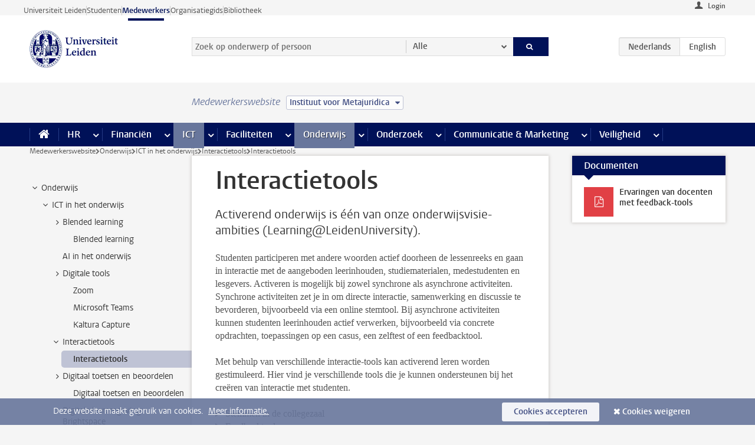

--- FILE ---
content_type: text/html;charset=UTF-8
request_url: https://www.medewerkers.universiteitleiden.nl/onderwijs/ict-en-onderwijs/interactietools/interactietools?cf=rechtsgeleerdheid&cd=instituut-voor-metajuridica
body_size: 19538
content:



<!DOCTYPE html>
<html lang="nl"  data-version="1.217.00" >
<head>









<!-- standard page html head -->

<meta charset="utf-8">
<meta name="viewport" content="width=device-width, initial-scale=1">
<meta http-equiv="X-UA-Compatible" content="IE=edge">


    <title>Interactietools - Universiteit Leiden</title>

        <link rel="canonical" href="https://www.medewerkers.universiteitleiden.nl/onderwijs/ict-en-onderwijs/interactietools/interactietools"/>


    <meta name="contentsource" content="hippocms" />

        <meta name="description" content="Activerend onderwijs is één van onze onderwijsvisie-ambities (Learning@LeidenUniversity)."/>
        <meta name="doctype" content="discontent"/>

<meta name="application-name" content="search"
data-content-type="contentpage"
data-content-category="general"
data-protected="false"
data-language="nl"
data-last-modified-date="2025-04-17"
data-publication-date="2025-04-17"
data-uuid="89a22ff6-65c7-43ba-945f-515b95e3a44e"
data-website="staffmember-site"
/>
<!-- Favicon and CSS -->
<link rel='shortcut icon' href="/design-1.0/assets/icons/favicon.ico?cf=rechtsgeleerdheid&amp;cd=instituut-voor-metajuridica"/>
<link rel="stylesheet" href="/design-1.0/css/ul2staff/screen.css?cf=rechtsgeleerdheid&amp;amp;cd=instituut-voor-metajuridica?v=1.217.00"/>




<script>
  window.dataLayer = window.dataLayer || [];
  dataLayer.push ( {
    event: 'Custom dimensions', customDimensionData: {
      cookiesAccepted: 'false'
    },
    user: {
      internalTraffic: 'false',
    }
  });
</script>



    <!-- Global site tag (gtag.js) - Google Analytics -->
<script async src="https://www.googletagmanager.com/gtag/js?id=G-RZX9QQDBQS"></script>
<script>
  window.dataLayer = window.dataLayer || [];

  function gtag () {
    dataLayer.push(arguments);
  }

  gtag('js', new Date());
  gtag('config', 'G-RZX9QQDBQS');
</script>

    <!-- this line enables the loading of asynchronous components (together with the headContributions at the bottom) -->
    <!-- Header Scripts -->
</head>



<body class="intern staff small" data-ajax-class='{"logged-in":"/ajaxloggedincheck?cf=rechtsgeleerdheid&amp;cd=instituut-voor-metajuridica", "unlocked":"/ajaxlockcheck?cf=rechtsgeleerdheid&amp;cd=instituut-voor-metajuridica"}'>

<!-- To enable JS-based styles: -->
<script> document.body.className += ' js'; </script>
<div class="skiplinks">
    <a href="#content" class="skiplink">Ga direct naar de inhoud</a>
</div>




<div class="header-container">
<div class="top-nav-section">
<nav class="top-nav wrapper js_mobile-fit-menu-items" data-show-text="toon alle" data-hide-text="verberg" data-items-text="menu onderdelen">
<ul id="sites-menu">
<li>
<a class=" track-event"
href="https://www.universiteitleiden.nl/"
data-event-category="external-site"
data-event-label="Topmenu staffmember-site"
>Universiteit Leiden</a>
</li>
<li>
<a class=" track-event"
href="https://www.student.universiteitleiden.nl/"
data-event-category="student-site"
data-event-label="Topmenu staffmember-site"
>Studenten</a>
</li>
<li>
<a class="active track-event"
href="/?cf=rechtsgeleerdheid&cd=instituut-voor-metajuridica"
data-event-category="staffmember-site"
data-event-label="Topmenu staffmember-site"
>Medewerkers</a>
</li>
<li>
<a class=" track-event"
href="https://www.organisatiegids.universiteitleiden.nl/"
data-event-category="org-site"
data-event-label="Topmenu staffmember-site"
>Organisatiegids</a>
</li>
<li>
<a class=" track-event"
href="https://www.bibliotheek.universiteitleiden.nl/"
data-event-category="library-site"
data-event-label="Topmenu staffmember-site"
>Bibliotheek</a>
</li>
</ul>
</nav>
</div>    <header id="header-main" class="wrapper">



<div class="user">

        <form action="/onderwijs/ict-en-onderwijs/interactietools/interactietools?_hn:type=action&amp;_hn:ref=r80_r2_r1&amp;cf=rechtsgeleerdheid&amp;cd=instituut-voor-metajuridica" id="login" method="post">
            <input type="hidden" name="action" value="login">
            <fieldset>
                <button type="submit" class="track-event" data-event-category="login"
                        data-event-action="click">Login</button>
            </fieldset>
        </form>
</div>
        <h1 class="logo">
            <a href="/?cf=rechtsgeleerdheid&amp;cd=instituut-voor-metajuridica">
                <img width="151" height="64" src="/design-1.0/assets/images/zegel.png?cf=rechtsgeleerdheid&amp;cd=instituut-voor-metajuridica" alt="Universiteit Leiden"/>
            </a>
        </h1>
<!-- Standard page searchbox -->
<form id="search" method="get" action="searchresults-main">
<input type="hidden" name="website" value="staffmember-site"/>
<fieldset>
<legend>Zoek op onderwerp of persoon en selecteer categorie</legend>
<label for="search-field">Zoekterm</label>
<input id="search-field" type="search" name="q" data-suggest="https://www.medewerkers.universiteitleiden.nl/async/searchsuggestions?cf=rechtsgeleerdheid&amp;cd=instituut-voor-metajuridica"
data-wait="100" data-threshold="3"
value="" placeholder="Zoek op onderwerp of persoon"/>
<ul class="options">
<li>
<a href="/zoeken?cf=rechtsgeleerdheid&amp;cd=instituut-voor-metajuridica" data-hidden='' data-hint="Zoek op onderwerp of persoon">
Alle </a>
</li>
<li>
<a href="/zoeken?cf=rechtsgeleerdheid&amp;cd=instituut-voor-metajuridica" data-hidden='{"content-category":"staffmember"}' data-hint="Zoek op&nbsp;personen">
Personen
</a>
</li>
<li>
<a href="/zoeken?cf=rechtsgeleerdheid&amp;cd=instituut-voor-metajuridica" data-hidden='{"content-category":"announcement"}' data-hint="Zoek op&nbsp;mededelingen">
Mededelingen
</a>
</li>
<li>
<a href="/zoeken?cf=rechtsgeleerdheid&amp;cd=instituut-voor-metajuridica" data-hidden='{"content-category":"news"}' data-hint="Zoek op&nbsp;nieuws">
Nieuws
</a>
</li>
<li>
<a href="/zoeken?cf=rechtsgeleerdheid&amp;cd=instituut-voor-metajuridica" data-hidden='{"content-category":"event"}' data-hint="Zoek op&nbsp;agenda">
Agenda
</a>
</li>
<li>
<a href="/zoeken?cf=rechtsgeleerdheid&amp;cd=instituut-voor-metajuridica" data-hidden='{"content-category":"researchfunding"}' data-hint="Zoek op&nbsp;onderzoeksfinanciering">
Onderzoeksfinanciering
</a>
</li>
<li>
<a href="/zoeken?cf=rechtsgeleerdheid&amp;cd=instituut-voor-metajuridica" data-hidden='{"content-category":"location"}' data-hint="Zoek op&nbsp;locaties">
Locaties
</a>
</li>
<li>
<a href="/zoeken?cf=rechtsgeleerdheid&amp;cd=instituut-voor-metajuridica" data-hidden='{"content-category":"course"}' data-hint="Zoek op&nbsp;cursussen">
Cursussen
</a>
</li>
<li>
<a href="/zoeken?cf=rechtsgeleerdheid&amp;cd=instituut-voor-metajuridica" data-hidden='{"content-category":"vacancy"}' data-hint="Zoek op&nbsp;vacatures">
Vacatures
</a>
</li>
<li>
<a href="/zoeken?cf=rechtsgeleerdheid&amp;cd=instituut-voor-metajuridica" data-hidden='{"content-category":"general"}' data-hint="Zoek op&nbsp;onderwerp">
Onderwerp
</a>
</li>
<li>
<a href="/zoeken?cf=rechtsgeleerdheid&amp;cd=instituut-voor-metajuridica" data-hidden='{"keywords":"true"}' data-hint="Zoek op&nbsp;trefwoorden">
Trefwoorden
</a>
</li>
</ul>
<button class="submit" type="submit">
<span>Zoeken</span>
</button>
</fieldset>
</form><div class="language-btn-group">
<span class="btn active">
<abbr title="Nederlands">nl</abbr>
</span>
<a href="https://www.staff.universiteitleiden.nl/education/it-and-education/tools-for-interactive-learning/tools-for-interactive-learning?cf=rechtsgeleerdheid&amp;cd=instituut-voor-metajuridica" class="btn">
<abbr title="English">en</abbr>
</a>
</div>    </header>
</div>

<div>



<div class="mega-menu">





<div class="context-picker">
    <div class="wrapper">
        <div class="context-picker__items">
            <span class="context-picker__site-name">Medewerkerswebsite</span>
            <a href="#filter">
                <span>
                        Instituut voor Metajuridica
                </span>
            </a>
        </div>
    </div>
</div>

    <nav aria-label="mega menu" id="mega-menu" class="main-nav mega-menu js-disclosure-nav allow-hover-expanding" data-hamburger-destination="mega-menu"
         data-nav-label="Menu">
        <ul class="main-nav__list wrapper">
            <li class="main-nav__item" data-menu-style="mega-menu">
                <a class="home js-disclosure-nav__main-link" href="/?cf=rechtsgeleerdheid&amp;cd=instituut-voor-metajuridica"><span>Home</span></a>
            </li>



        <li class="main-nav__item" data-menu-style="mega-menu">


            <a href="/po?cf=rechtsgeleerdheid&amp;cd=instituut-voor-metajuridica" class="js-disclosure-nav__main-link">HR</a>

            <button
                    class="more-menu-items"
                    type="button"
                    aria-expanded
                    aria-haspopup="menu"
                    aria-controls="hr-pages"
            >
                <span class="visually-hidden">meer HR pagina’s</span>
            </button>



            <ul class="mega-menu__list mega-menu__list--left mega-menu__list--three-column" id="hr-pages">
                    <li class="mega-menu__item">


            <a href="/po/arbeidsvoorwaarden-salaris-en-vergoedingen?cf=rechtsgeleerdheid&amp;cd=instituut-voor-metajuridica" >Arbeidsvoorwaarden</a>

                        <ul>
                                <li class="mega-menu__item mega-menu__item--lvl2">


            <a href="/po/arbeidsvoorwaarden-salaris-en-vergoedingen/salaris?cf=rechtsgeleerdheid&amp;cd=instituut-voor-metajuridica" >Salaris</a>

                                </li>
                                <li class="mega-menu__item mega-menu__item--lvl2">


            <a href="/po/arbeidsvoorwaarden-salaris-en-vergoedingen/werktijden/werktijden?cf=rechtsgeleerdheid&amp;cd=instituut-voor-metajuridica" >Werktijden</a>

                                </li>
                                <li class="mega-menu__item mega-menu__item--lvl2">


            <a href="/po/arbeidsvoorwaarden-salaris-en-vergoedingen/dienstreizen?cf=rechtsgeleerdheid&amp;cd=instituut-voor-metajuridica" >Dienstreizen</a>

                                </li>
                                <li class="mega-menu__item mega-menu__item--lvl2">


            <a href="/po/arbeidsvoorwaarden-salaris-en-vergoedingen/vergoedingen-en-declaraties?cf=rechtsgeleerdheid&amp;cd=instituut-voor-metajuridica" >Vergoedingen en declaraties</a>

                                </li>
                                <li class="mega-menu__item mega-menu__item--lvl2">


            <a href="/po/arbeidsvoorwaarden-salaris-en-vergoedingen/arbeidsvoorwaarden/cao?cf=rechtsgeleerdheid&amp;cd=instituut-voor-metajuridica" >CAO</a>

                                </li>
                                <li class="mega-menu__item mega-menu__item--lvl2">


            <a href="/po/arbeidsvoorwaarden-salaris-en-vergoedingen/keuzemodel-arbeidsvoorwaarden/keuzemodel-arbeidsvoorwaarden?cf=rechtsgeleerdheid&amp;cd=instituut-voor-metajuridica" >Keuzemodel arbeidsvoorwaarden</a>

                                </li>
                                <li class="mega-menu__item mega-menu__item--lvl2">


            <a href="/po/arbeidsvoorwaarden-salaris-en-vergoedingen/verlof/vakantie?cf=rechtsgeleerdheid&amp;cd=instituut-voor-metajuridica" >Verlof</a>

                                </li>
                        </ul>
                    </li>
                    <li class="mega-menu__item">


            <a href="/po/nieuwe-medewerker?cf=rechtsgeleerdheid&amp;cd=instituut-voor-metajuridica" >Nieuwe medewerker</a>

                        <ul>
                                <li class="mega-menu__item mega-menu__item--lvl2">


            <a href="/po/nieuwe-medewerker/arbeidsvoorwaarden/overzicht-arbeidsvoorwaarden?cf=rechtsgeleerdheid&amp;cd=instituut-voor-metajuridica" >Arbeidsvoorwaarden</a>

                                </li>
                                <li class="mega-menu__item mega-menu__item--lvl2">


            <a href="/po/nieuwe-medewerker/registratie-en-contract?cf=rechtsgeleerdheid&amp;cd=instituut-voor-metajuridica" >Registratie en contract</a>

                                </li>
                                <li class="mega-menu__item mega-menu__item--lvl2">


            <a href="/po/international-staff/service-centre-international-staff/service-centre-international-staff?cf=rechtsgeleerdheid&amp;cd=instituut-voor-metajuridica" >International staff</a>

                                </li>
                                <li class="mega-menu__item mega-menu__item--lvl2">


            <a href="/po/nieuwe-medewerker/praktische-zaken/introductiedag-nieuwe-medewerkers?cf=rechtsgeleerdheid&amp;cd=instituut-voor-metajuridica" >Praktische zaken</a>

                                </li>
                        </ul>
                    </li>
                    <li class="mega-menu__item">


            <a href="/po/gezondheid?cf=rechtsgeleerdheid&amp;cd=instituut-voor-metajuridica" >Gezondheid</a>

                        <ul>
                                <li class="mega-menu__item mega-menu__item--lvl2">


            <a href="/po/gezondheid/ziek?cf=rechtsgeleerdheid&amp;cd=instituut-voor-metajuridica" >Ziek</a>

                                </li>
                                <li class="mega-menu__item mega-menu__item--lvl2">


            <a href="/po/gezondheid/zwangerschap?cf=rechtsgeleerdheid&amp;cd=instituut-voor-metajuridica" >Zwangerschap</a>

                                </li>
                                <li class="mega-menu__item mega-menu__item--lvl2">


            <a href="/po/gezondheid/functiebeperking?cf=rechtsgeleerdheid&amp;cd=instituut-voor-metajuridica" >Functiebeperking</a>

                                </li>
                                <li class="mega-menu__item mega-menu__item--lvl2">


            <a href="/po/gezondheid/bedrijfsarts?cf=rechtsgeleerdheid&amp;cd=instituut-voor-metajuridica" >Bedrijfsarts</a>

                                </li>
                                <li class="mega-menu__item mega-menu__item--lvl2">


            <a href="/po/gezondheid/mentale-fitheid?cf=rechtsgeleerdheid&amp;cd=instituut-voor-metajuridica" >Mentale fitheid</a>

                                </li>
                                <li class="mega-menu__item mega-menu__item--lvl2">


            <a href="/po/gezondheid/werkdruk?cf=rechtsgeleerdheid&amp;cd=instituut-voor-metajuridica" >Werkdruk</a>

                                </li>
                                <li class="mega-menu__item mega-menu__item--lvl2">


            <a href="/po/gezondheid/leiden-healty-university?cf=rechtsgeleerdheid&amp;cd=instituut-voor-metajuridica" >Leiden Healthy University</a>

                                </li>
                        </ul>
                    </li>
                    <li class="mega-menu__item">


            <a href="/po/hulp-ondersteuning-en-klachten?cf=rechtsgeleerdheid&amp;cd=instituut-voor-metajuridica" >Hulp, ondersteuning en klachten</a>

                        <ul>
                                <li class="mega-menu__item mega-menu__item--lvl2">


            <a href="/veiligheid/begeleiding-en-advies-bij-problemen-op-het-werk?cf=rechtsgeleerdheid&amp;cd=instituut-voor-metajuridica" >Begeleiding en advies bij klachten</a>

                                </li>
                                <li class="mega-menu__item mega-menu__item--lvl2">


            <a href="/po/hulp-ondersteuning-en-klachten/contact/pssc-servicepunt?cf=rechtsgeleerdheid&amp;cd=instituut-voor-metajuridica" >Contact</a>

                                </li>
                                <li class="mega-menu__item mega-menu__item--lvl2">


            <a href="/po/hulp-ondersteuning-en-klachten/contact/pssc-servicepunt?cf=rechtsgeleerdheid&amp;cd=instituut-voor-metajuridica" >Servicepunt Personeel</a>

                                </li>
                                <li class="mega-menu__item mega-menu__item--lvl2">


            <a href="/po/hulp-ondersteuning-en-klachten/bas-insite?cf=rechtsgeleerdheid&amp;cd=instituut-voor-metajuridica" >BAS InSite</a>

                                </li>
                        </ul>
                    </li>
                    <li class="mega-menu__item">


            <a href="/po/international-staff?cf=rechtsgeleerdheid&amp;cd=instituut-voor-metajuridica" >International Staff</a>

                        <ul>
                                <li class="mega-menu__item mega-menu__item--lvl2">


            <a href="/po/international-staff/getting-around/getting-around?cf=rechtsgeleerdheid&amp;cd=instituut-voor-metajuridica" >Getting around</a>

                                </li>
                                <li class="mega-menu__item mega-menu__item--lvl2">


            <a href="/po/international-staff/housing/university-accommodation?cf=rechtsgeleerdheid&amp;cd=instituut-voor-metajuridica" >Housing</a>

                                </li>
                                <li class="mega-menu__item mega-menu__item--lvl2">


            <a href="/po/international-staff/immigration-and-formalities/immigration-and-formalities?cf=rechtsgeleerdheid&amp;cd=instituut-voor-metajuridica" >Immigration and formalities</a>

                                </li>
                                <li class="mega-menu__item mega-menu__item--lvl2">


            <a href="/po/international-staff/insurances/health-insurance?cf=rechtsgeleerdheid&amp;cd=instituut-voor-metajuridica" >Insurances</a>

                                </li>
                                <li class="mega-menu__item mega-menu__item--lvl2">


            <a href="/po/international-staff/service-centre-international-staff/service-centre-international-staff?cf=rechtsgeleerdheid&amp;cd=instituut-voor-metajuridica" >Service Centre International Staff</a>

                                </li>
                                <li class="mega-menu__item mega-menu__item--lvl2">


            <a href="/po/international-staff/social-life-and-settling-in/social-life-and-settling-in?cf=rechtsgeleerdheid&amp;cd=instituut-voor-metajuridica" >Social life and settling in</a>

                                </li>
                                <li class="mega-menu__item mega-menu__item--lvl2">


            <a href="/po/international-staff/taxes-and-social-security/taxes-and-social-security?cf=rechtsgeleerdheid&amp;cd=instituut-voor-metajuridica" >Taxes and social security</a>

                                </li>
                                <li class="mega-menu__item mega-menu__item--lvl2">


            <a href="/po/international-staff/frequently-asked-questions/frequently-asked-questions?cf=rechtsgeleerdheid&amp;cd=instituut-voor-metajuridica" >Frequently asked questions</a>

                                </li>
                        </ul>
                    </li>
                    <li class="mega-menu__item">


            <a href="/po/leren-en-ontwikkelen?cf=rechtsgeleerdheid&amp;cd=instituut-voor-metajuridica" >Leren en ontwikkelen</a>

                        <ul>
                                <li class="mega-menu__item mega-menu__item--lvl2">


            <a href="/po/opleidingen-en-loopbaan/opleidingen/aanbod?cf=rechtsgeleerdheid&amp;cd=instituut-voor-metajuridica" >Opleidingen</a>

                                </li>
                                <li class="mega-menu__item mega-menu__item--lvl2">


            <a href="/po/leren-en-ontwikkelen/coaching?cf=rechtsgeleerdheid&amp;cd=instituut-voor-metajuridica" >Coaching</a>

                                </li>
                                <li class="mega-menu__item mega-menu__item--lvl2">


            <a href="/po/opleidingen-en-loopbaan/docentontwikkeling?cf=rechtsgeleerdheid&amp;cd=instituut-voor-metajuridica" >Docentontwikkeling</a>

                                </li>
                                <li class="mega-menu__item mega-menu__item--lvl2">


            <a href="/po/opleidingen-en-loopbaan/promovendi-en-postdocs/promovendi?cf=rechtsgeleerdheid&amp;cd=instituut-voor-metajuridica" >Promovendi en postdocs</a>

                                </li>
                        </ul>
                    </li>
                    <li class="mega-menu__item">


            <a href="/po/personeelsbeleid-en-gedragscodes?cf=rechtsgeleerdheid&amp;cd=instituut-voor-metajuridica" >Personeelsbeleid</a>

                        <ul>
                                <li class="mega-menu__item mega-menu__item--lvl2">


            <a href="/po/personeelsbeleid-en-gedragscodes/diversiteit-en-inclusiviteit/werken-in-een-diverse-omgeving?cf=rechtsgeleerdheid&amp;cd=instituut-voor-metajuridica" >Diversiteit en inclusiviteit</a>

                                </li>
                                <li class="mega-menu__item mega-menu__item--lvl2">


            <a href="/po/personeelsbeleid-en-gedragscodes/gedragscodes/gedragscode-integriteit?cf=rechtsgeleerdheid&amp;cd=instituut-voor-metajuridica" >Gedragscodes</a>

                                </li>
                                <li class="mega-menu__item mega-menu__item--lvl2">


            <a href="/po/personeelsbeleid-en-gedragscodes/hr-beleid/universitair-personeelsbeleid?cf=rechtsgeleerdheid&amp;cd=instituut-voor-metajuridica" >HR beleid</a>

                                </li>
                                <li class="mega-menu__item mega-menu__item--lvl2">


            <a href="/po/personeelsbeleid-en-gedragscodes/werving-aanstelling-en-inhuur?cf=rechtsgeleerdheid&amp;cd=instituut-voor-metajuridica" >Werving en selectie</a>

                                </li>
                                <li class="mega-menu__item mega-menu__item--lvl2">


            <a href="/po/grow?cf=rechtsgeleerdheid&amp;cd=instituut-voor-metajuridica" >GROW</a>

                                </li>
                                <li class="mega-menu__item mega-menu__item--lvl2">


            <a href="https://www.universiteitleiden.nl/dossiers/leiderschap" >Leiderschap</a>

                                </li>
                        </ul>
                    </li>
                    <li class="mega-menu__item">


            <a href="/po/sociale-veiligheid?cf=rechtsgeleerdheid&amp;cd=instituut-voor-metajuridica" >Sociale veiligheid</a>

                        <ul>
                                <li class="mega-menu__item mega-menu__item--lvl2">


            <a href="/po/sociale-veiligheid/vertrouwenspersonen/vertrouwelijk-advies-van-een-vertrouwenspersoon?cf=rechtsgeleerdheid&amp;cd=instituut-voor-metajuridica" >Vertrouwenspersonen</a>

                                </li>
                                <li class="mega-menu__item mega-menu__item--lvl2">


            <a href="/po/sociale-veiligheid/commissies-voor-klachten-beroep-en-bezwaar?cf=rechtsgeleerdheid&amp;cd=instituut-voor-metajuridica" >Commissies voor klachten, beroep en bezwaar</a>

                                </li>
                                <li class="mega-menu__item mega-menu__item--lvl2">


            <a href="/po/sociale-veiligheid/ombudsfunctionaris-medewerkers?cf=rechtsgeleerdheid&amp;cd=instituut-voor-metajuridica" >Ombudsfunctionaris medewerkers</a>

                                </li>
                        </ul>
                    </li>
                    <li class="mega-menu__item">


            <a href="/po/sociale-zekerheid-en-verzekering?cf=rechtsgeleerdheid&amp;cd=instituut-voor-metajuridica" >Sociale zekerheid en verzekering</a>

                        <ul>
                                <li class="mega-menu__item mega-menu__item--lvl2">


            <a href="/po/sociale-zekerheid-en-verzekering/andere-baan/andere-baan-of-einde-contract?cf=rechtsgeleerdheid&amp;cd=instituut-voor-metajuridica" >Andere baan</a>

                                </li>
                                <li class="mega-menu__item mega-menu__item--lvl2">


            <a href="/po/sociale-zekerheid-en-verzekering/arbeidsongeschiktheid/uitkeringen-bij-arbeidsongeschiktheid?cf=rechtsgeleerdheid&amp;cd=instituut-voor-metajuridica" >Arbeidsongeschiktheid</a>

                                </li>
                                <li class="mega-menu__item mega-menu__item--lvl2">


            <a href="/po/sociale-zekerheid-en-verzekering/collectieve-verzekeringen/zorgverzekering?cf=rechtsgeleerdheid&amp;cd=instituut-voor-metajuridica" >Collectieve verzekeringen</a>

                                </li>
                                <li class="mega-menu__item mega-menu__item--lvl2">


            <a href="/po/sociale-zekerheid-en-verzekering/pensioen/pensioenopbouw-abp?cf=rechtsgeleerdheid&amp;cd=instituut-voor-metajuridica" >Pensioen</a>

                                </li>
                                <li class="mega-menu__item mega-menu__item--lvl2">


            <a href="/po/sociale-zekerheid-en-verzekering/werkloosheid/uitkeringen-bij-werkloosheid?cf=rechtsgeleerdheid&amp;cd=instituut-voor-metajuridica" >Werkloosheid</a>

                                </li>
                        </ul>
                    </li>
            </ul>
        </li>
        <li class="main-nav__item" data-menu-style="mega-menu">


            <a href="/financien--inkoop?cf=rechtsgeleerdheid&amp;cd=instituut-voor-metajuridica" class="js-disclosure-nav__main-link">Financiën</a>

            <button
                    class="more-menu-items"
                    type="button"
                    aria-expanded
                    aria-haspopup="menu"
                    aria-controls="financi-n-pages"
            >
                <span class="visually-hidden">meer Financiën pagina’s</span>
            </button>



            <ul class="mega-menu__list mega-menu__list--left mega-menu__list--three-column" id="financi-n-pages">
                    <li class="mega-menu__item">


            <a href="/financien--inkoop/financieel-beleid?cf=rechtsgeleerdheid&amp;cd=instituut-voor-metajuridica" >Financieel beleid</a>

                        <ul>
                                <li class="mega-menu__item mega-menu__item--lvl2">


            <a href="/financien--inkoop/financieel-beleid/audits?cf=rechtsgeleerdheid&amp;cd=instituut-voor-metajuridica" >Audits</a>

                                </li>
                                <li class="mega-menu__item mega-menu__item--lvl2">


            <a href="/financien--inkoop/financieel-beleid/planning-en-controlcyclus/begroting?cf=rechtsgeleerdheid&amp;cd=instituut-voor-metajuridica" >Financiële planning en controlcyclus</a>

                                </li>
                                <li class="mega-menu__item mega-menu__item--lvl2">


            <a href="/financien--inkoop/financieel-beleid/jaarplanning-kadernota-en-begroting/collegegelden?cf=rechtsgeleerdheid&amp;cd=instituut-voor-metajuridica" >Financiën van de universiteit</a>

                                </li>
                                <li class="mega-menu__item mega-menu__item--lvl2">


            <a href="/protected/financien--inkoop/financieel-beleid/regelgeving-en-richtlijnen/handboek-financien?cf=rechtsgeleerdheid&amp;cd=instituut-voor-metajuridica" >Regelgeving en richtlijnen</a>

                                </li>
                        </ul>
                    </li>
                    <li class="mega-menu__item">


            <a href="/financien--inkoop/financiele-dienstverlening?cf=rechtsgeleerdheid&amp;cd=instituut-voor-metajuridica" >Financiele dienstverlening</a>

                        <ul>
                                <li class="mega-menu__item mega-menu__item--lvl2">


            <a href="/protected/financien--inkoop/financiele-dienstverlening/factuur-betalen?cf=rechtsgeleerdheid&amp;cd=instituut-voor-metajuridica" >Factuur betalen</a>

                                </li>
                                <li class="mega-menu__item mega-menu__item--lvl2">


            <a href="/protected/financien--inkoop/financiele-dienstverlening/betalingen-zonder-factuur-per-bank-vvv-bon-of-contante-belastingvergoeding?cf=rechtsgeleerdheid&amp;cd=instituut-voor-metajuridica" >Betaling zonder factuur</a>

                                </li>
                                <li class="mega-menu__item mega-menu__item--lvl2">


            <a href="/financien--inkoop/financiele-dienstverlening/uitbetaling-deelnemers-onderzoek?cf=rechtsgeleerdheid&amp;cd=instituut-voor-metajuridica" >Uitbetaling deelnemers onderzoek</a>

                                </li>
                                <li class="mega-menu__item mega-menu__item--lvl2">


            <a href="/protected/financien--inkoop/financiele-dienstverlening/factuur-versturen-en-betalingen-ontvangen?cf=rechtsgeleerdheid&amp;cd=instituut-voor-metajuridica" >Factuur versturen en betalingen ontvangen</a>

                                </li>
                                <li class="mega-menu__item mega-menu__item--lvl2">


            <a href="https://www.medewerkers.universiteitleiden.nl/protected/financien--inkoop/financiele-dienstverlening/congressen-en-seminars/congressen-en-seminars" >Congressen en seminars</a>

                                </li>
                        </ul>
                    </li>
                    <li class="mega-menu__item">


            <a href="/protected/financien--inkoop/inkopen-aanbesteden-en-bestellen?cf=rechtsgeleerdheid&amp;cd=instituut-voor-metajuridica" >Inkopen, aanbesteden en bestellen</a>

                        <ul>
                                <li class="mega-menu__item mega-menu__item--lvl2">


            <a href="/protected/financien--inkoop/inkopen-aanbesteden-en-bestellen/inkopen-bij-de-universiteit/inkoopprocedures?cf=rechtsgeleerdheid&amp;cd=instituut-voor-metajuridica" >Inkopen bij de universiteit</a>

                                </li>
                                <li class="mega-menu__item mega-menu__item--lvl2">


            <a href="/protected/financien--inkoop/inkopen-aanbesteden-en-bestellen/overzicht-raamcontracten/raamcontracten?cf=rechtsgeleerdheid&amp;cd=instituut-voor-metajuridica" >Overzicht leveranciers</a>

                                </li>
                                <li class="mega-menu__item mega-menu__item--lvl2">


            <a href="/financien--inkoop/inkopen-aanbesteden-en-bestellen/serviceplein?cf=rechtsgeleerdheid&amp;cd=instituut-voor-metajuridica" >Serviceplein</a>

                                </li>
                                <li class="mega-menu__item mega-menu__item--lvl2">


            <a href="/protected/financien--inkoop/inkopen-aanbesteden-en-bestellen?cf=rechtsgeleerdheid&amp;cd=instituut-voor-metajuridica" >Vastgoed</a>

                                </li>
                                <li class="mega-menu__item mega-menu__item--lvl2">


            <a href="https://www.medewerkers.universiteitleiden.nl/protected/financien--inkoop/inkopen-aanbesteden-en-bestellen/wetenschappelijke-apparatuur/wetenschappelijke-apparatuur" >Wetenschappelijke apparatuur</a>

                                </li>
                        </ul>
                    </li>
                    <li class="mega-menu__item">


            <a href="/financien--inkoop/hulp-en-ondersteuning?cf=rechtsgeleerdheid&amp;cd=instituut-voor-metajuridica" >Hulp en ondersteuning</a>

                        <ul>
                                <li class="mega-menu__item mega-menu__item--lvl2">


            <a href="/financien--inkoop/hulp-en-ondersteuning/afdeling-audit?cf=rechtsgeleerdheid&amp;cd=instituut-voor-metajuridica" >Afdeling Audit</a>

                                </li>
                                <li class="mega-menu__item mega-menu__item--lvl2">


            <a href="/financien--inkoop/hulp-en-ondersteuning/directie-financien---centraal/directie-financien?cf=rechtsgeleerdheid&amp;cd=instituut-voor-metajuridica" >Directie Financiën Centraal</a>

                                </li>
                                <li class="mega-menu__item mega-menu__item--lvl2">


            <a href="/protected/financien--inkoop/hulp-en-ondersteuning/financiele-afdelingen-decentraal/financiele-afdelingen---decentraal?cf=rechtsgeleerdheid&amp;cd=instituut-voor-metajuridica" >Financiële afdelingen Decentraal</a>

                                </li>
                                <li class="mega-menu__item mega-menu__item--lvl2">


            <a href="https://www.medewerkers.universiteitleiden.nl/protected/financien--inkoop/hulp-en-ondersteuning/fssc-servicepunt/fssc-servicepunt" >Servicepunt Financieel</a>

                                </li>
                                <li class="mega-menu__item mega-menu__item--lvl2">


            <a href="/financien--inkoop/hulp-en-ondersteuning/universitaire-inkoop-leiden/universitaire-inkoop-leiden?cf=rechtsgeleerdheid&amp;cd=instituut-voor-metajuridica" >Universitaire Inkoop Leiden</a>

                                </li>
                        </ul>
                    </li>
                    <li class="mega-menu__item">


            <a href="/financien--inkoop/projecten-2e-en-3e-geldstroom?cf=rechtsgeleerdheid&amp;cd=instituut-voor-metajuridica" >Projecten tweede en derde geldstroom</a>

                        <ul>
                                <li class="mega-menu__item mega-menu__item--lvl2">


            <a href="/protected/financien--inkoop/projecten-2e-en-3e-geldstroom/financieel-projectbeheer/projectbeheer?cf=rechtsgeleerdheid&amp;cd=instituut-voor-metajuridica" >Financieel projectbeheer</a>

                                </li>
                                <li class="mega-menu__item mega-menu__item--lvl2">


            <a href="https://www.medewerkers.universiteitleiden.nl/protected/financien--inkoop/projecten-2e-en-3e-geldstroom/werken-voor-derden/werken-voor-derden" >Werken voor derden</a>

                                </li>
                        </ul>
                    </li>
                    <li class="mega-menu__item">


            <a href="/financien--inkoop/vergoedingen-en-declaraties?cf=rechtsgeleerdheid&amp;cd=instituut-voor-metajuridica" >Vergoedingen en declaraties</a>

                        <ul>
                                <li class="mega-menu__item mega-menu__item--lvl2">


            <a href="/po/arbeidsvoorwaarden-salaris-en-vergoedingen/vergoedingen-en-declaraties/declaraties?cf=rechtsgeleerdheid&amp;cd=instituut-voor-metajuridica" >Declaraties</a>

                                </li>
                                <li class="mega-menu__item mega-menu__item--lvl2">


            <a href="/po/arbeidsvoorwaarden-salaris-en-vergoedingen/vergoedingen-en-declaraties/dienstreizen?cf=rechtsgeleerdheid&amp;cd=instituut-voor-metajuridica" >Dienstreizen</a>

                                </li>
                                <li class="mega-menu__item mega-menu__item--lvl2">


            <a href="/po/arbeidsvoorwaarden-salaris-en-vergoedingen/vergoedingen-en-declaraties/incidentele-vergoedingen?cf=rechtsgeleerdheid&amp;cd=instituut-voor-metajuridica" >Incidentele vergoedingen</a>

                                </li>
                                <li class="mega-menu__item mega-menu__item--lvl2">


            <a href="/po/arbeidsvoorwaarden-salaris-en-vergoedingen/vergoedingen-en-declaraties/verhuizen?cf=rechtsgeleerdheid&amp;cd=instituut-voor-metajuridica" >Verhuizen</a>

                                </li>
                                <li class="mega-menu__item mega-menu__item--lvl2">


            <a href="/po/arbeidsvoorwaarden-salaris-en-vergoedingen/vergoedingen-en-declaraties/woon-werkverkeer?cf=rechtsgeleerdheid&amp;cd=instituut-voor-metajuridica" >Woon-werkverkeer</a>

                                </li>
                        </ul>
                    </li>
            </ul>
        </li>
        <li class="main-nav__item" data-menu-style="mega-menu">


            <a href="/ict?cf=rechtsgeleerdheid&amp;cd=instituut-voor-metajuridica" class="js-disclosure-nav__main-link active">ICT</a>

            <button
                    class="more-menu-items"
                    type="button"
                    aria-expanded
                    aria-haspopup="menu"
                    aria-controls="ict-pages"
            >
                <span class="visually-hidden">meer ICT pagina’s</span>
            </button>



            <ul class="mega-menu__list mega-menu__list--left mega-menu__list--three-column" id="ict-pages">
                    <li class="mega-menu__item">


            <a href="/ict/e-mail?cf=rechtsgeleerdheid&amp;cd=instituut-voor-metajuridica" >E-mail</a>

                        <ul>
                                <li class="mega-menu__item mega-menu__item--lvl2">


            <a href="/ict/e-mail/mail-en-agenda-synchroniseren?cf=rechtsgeleerdheid&amp;cd=instituut-voor-metajuridica" >Mail en agenda synchroniseren</a>

                                </li>
                        </ul>
                    </li>
                    <li class="mega-menu__item">


            <a href="/ict/ict-werkplek?cf=rechtsgeleerdheid&amp;cd=instituut-voor-metajuridica" >ICT-werkplek</a>

                        <ul>
                                <li class="mega-menu__item mega-menu__item--lvl2">


            <a href="/ict/ict-werkplek/hardware/computers-en-laptops?cf=rechtsgeleerdheid&amp;cd=instituut-voor-metajuridica" >Hardware</a>

                                </li>
                                <li class="mega-menu__item mega-menu__item--lvl2">


            <a href="/ict/ict-werkplek/printen-en-kopieren/printen-en-kopieren?cf=rechtsgeleerdheid&amp;cd=instituut-voor-metajuridica" >Printen en kopiëren</a>

                                </li>
                                <li class="mega-menu__item mega-menu__item--lvl2">


            <a href="/ict/ict-werkplek/software-en-samenwerkingstools?cf=rechtsgeleerdheid&amp;cd=instituut-voor-metajuridica" >Software en online tools</a>

                                </li>
                                <li class="mega-menu__item mega-menu__item--lvl2">


            <a href="/ict/ict-werkplek/telefonie?cf=rechtsgeleerdheid&amp;cd=instituut-voor-metajuridica" >Telefonie</a>

                                </li>
                                <li class="mega-menu__item mega-menu__item--lvl2">


            <a href="/ict/ict-werkplek/wifi/wifi-en-eduroam?cf=rechtsgeleerdheid&amp;cd=instituut-voor-metajuridica" >Wifi</a>

                                </li>
                        </ul>
                    </li>
                    <li class="mega-menu__item">


            <a href="/ict/ulcn-account?cf=rechtsgeleerdheid&amp;cd=instituut-voor-metajuridica" >ULCN-account</a>

                        <ul>
                                <li class="mega-menu__item mega-menu__item--lvl2">


            <a href="/ict/ulcn-account/wachtwoord-vergeten?cf=rechtsgeleerdheid&amp;cd=instituut-voor-metajuridica" >Wachtwoord vergeten of wijzigen</a>

                                </li>
                                <li class="mega-menu__item mega-menu__item--lvl2">


            <a href="/ict/ulcn-account/gebruikersnaam?cf=rechtsgeleerdheid&amp;cd=instituut-voor-metajuridica" >Gebruikersnaam</a>

                                </li>
                                <li class="mega-menu__item mega-menu__item--lvl2">


            <a href="/ict/ulcn-account/activeren-en-beheren?cf=rechtsgeleerdheid&amp;cd=instituut-voor-metajuridica" >Activeren en beheren</a>

                                </li>
                                <li class="mega-menu__item mega-menu__item--lvl2">


            <a href="/ict/ulcn-account/aanvullende-authenticatie?cf=rechtsgeleerdheid&amp;cd=instituut-voor-metajuridica" >Aanvullende authenticatie (MFA)</a>

                                </li>
                                <li class="mega-menu__item mega-menu__item--lvl2">


            <a href="/ict/ulcn-account/gastaccount-aanvragen?cf=rechtsgeleerdheid&amp;cd=instituut-voor-metajuridica" >Gastaccount aanvragen</a>

                                </li>
                        </ul>
                    </li>
                    <li class="mega-menu__item">


            <a href="/ict/thuiswerken?cf=rechtsgeleerdheid&amp;cd=instituut-voor-metajuridica" >Thuiswerken</a>

                        <ul>
                                <li class="mega-menu__item mega-menu__item--lvl2">


            <a href="/ict/thuiswerken/office-365-en-onedrive?cf=rechtsgeleerdheid&amp;cd=instituut-voor-metajuridica" >Microsoft 365 en OneDrive</a>

                                </li>
                                <li class="mega-menu__item mega-menu__item--lvl2">


            <a href="/ict/thuiswerken/microsoft-teams?cf=rechtsgeleerdheid&amp;cd=instituut-voor-metajuridica" >Microsoft Teams</a>

                                </li>
                                <li class="mega-menu__item mega-menu__item--lvl2">


            <a href="/ict/thuiswerken/remote-werkplek?cf=rechtsgeleerdheid&amp;cd=instituut-voor-metajuridica" >Remote Werkplek</a>

                                </li>
                                <li class="mega-menu__item mega-menu__item--lvl2">


            <a href="/ict/thuiswerken/veilig-online-thuiswerken?cf=rechtsgeleerdheid&amp;cd=instituut-voor-metajuridica" >Veilig online thuiswerken</a>

                                </li>
                        </ul>
                    </li>
                    <li class="mega-menu__item">


            <a href="/ict/hulp-en-ondersteuning?cf=rechtsgeleerdheid&amp;cd=instituut-voor-metajuridica" >Hulp en ondersteuning</a>

                        <ul>
                                <li class="mega-menu__item mega-menu__item--lvl2">


            <a href="/ict/hulp-en-ondersteuning/aanvraagformulieren/aanvraagformulieren?cf=rechtsgeleerdheid&amp;cd=instituut-voor-metajuridica" >Aanvraagformulieren</a>

                                </li>
                                <li class="mega-menu__item mega-menu__item--lvl2">


            <a href="/ict/hulp-en-ondersteuning/handleidingen?cf=rechtsgeleerdheid&amp;cd=instituut-voor-metajuridica" >Handleidingen</a>

                                </li>
                                <li class="mega-menu__item mega-menu__item--lvl2">


            <a href="/ict/hulp-en-ondersteuning/helpdesks-en-contactpersonen/helpdesk-issc?cf=rechtsgeleerdheid&amp;cd=instituut-voor-metajuridica" >Helpdesks en contactpersonen</a>

                                </li>
                                <li class="mega-menu__item mega-menu__item--lvl2">


            <a href="/ict/hulp-en-ondersteuning/onderhoud-en-storingen/onderhoud?cf=rechtsgeleerdheid&amp;cd=instituut-voor-metajuridica" >Onderhoud en storingen</a>

                                </li>
                        </ul>
                    </li>
                    <li class="mega-menu__item">


            <a href="/ict/ict-en-onderzoek?cf=rechtsgeleerdheid&amp;cd=instituut-voor-metajuridica" >ICT en onderzoek</a>

                        <ul>
                        </ul>
                    </li>
                    <li class="mega-menu__item">


            <a href="/onderwijs/ict-en-onderwijs?cf=rechtsgeleerdheid&amp;cd=instituut-voor-metajuridica" >ICT en onderwijs: kijk onder Onderwijs</a>

                        <ul>
                        </ul>
                    </li>
            </ul>
        </li>
        <li class="main-nav__item" data-menu-style="mega-menu">


            <a href="/gebouwen-faciliteiten?cf=rechtsgeleerdheid&amp;cd=instituut-voor-metajuridica" class="js-disclosure-nav__main-link">Faciliteiten</a>

            <button
                    class="more-menu-items"
                    type="button"
                    aria-expanded
                    aria-haspopup="menu"
                    aria-controls="faciliteiten-pages"
            >
                <span class="visually-hidden">meer Faciliteiten pagina’s</span>
            </button>



            <ul class="mega-menu__list mega-menu__list--left mega-menu__list--three-column" id="faciliteiten-pages">
                    <li class="mega-menu__item">


            <a href="/gebouwen-faciliteiten/werkplek/werkplek-op-kantoor?cf=rechtsgeleerdheid&amp;cd=instituut-voor-metajuridica" >Werkplek</a>

                        <ul>
                                <li class="mega-menu__item mega-menu__item--lvl2">


            <a href="/gebouwen-faciliteiten/werkplek/werkplek-op-kantoor?cf=rechtsgeleerdheid&amp;cd=instituut-voor-metajuridica" >Werkplek op kantoor</a>

                                </li>
                                <li class="mega-menu__item mega-menu__item--lvl2">


            <a href="/gebouwen-faciliteiten/werkplek/werkplek-reserveren?cf=rechtsgeleerdheid&amp;cd=instituut-voor-metajuridica" >Werkplek reserveren</a>

                                </li>
                                <li class="mega-menu__item mega-menu__item--lvl2">


            <a href="/gebouwen-faciliteiten/werkplek/thuiswerkfaciliteiten-aanvragen?cf=rechtsgeleerdheid&amp;cd=instituut-voor-metajuridica" >Thuiswerkfaciliteiten aanvragen</a>

                                </li>
                                <li class="mega-menu__item mega-menu__item--lvl2">


            <a href="/gebouwen-faciliteiten/werkplek/laboratoria/werken-in-een-lab?cf=rechtsgeleerdheid&amp;cd=instituut-voor-metajuridica" >Laboratoria</a>

                                </li>
                                <li class="mega-menu__item mega-menu__item--lvl2">


            <a href="/gebouwen-faciliteiten/werkplek/milieubewust-werken?cf=rechtsgeleerdheid&amp;cd=instituut-voor-metajuridica" >Milieubewust werken</a>

                                </li>
                        </ul>
                    </li>
                    <li class="mega-menu__item">


            <a href="/gebouwen-faciliteiten/faciliteiten?cf=rechtsgeleerdheid&amp;cd=instituut-voor-metajuridica" >Faciliteiten</a>

                        <ul>
                                <li class="mega-menu__item mega-menu__item--lvl2">


            <a href="/gebouwen-faciliteiten/faciliteiten/parkeren?cf=rechtsgeleerdheid&amp;cd=instituut-voor-metajuridica" >Parkeren</a>

                                </li>
                                <li class="mega-menu__item mega-menu__item--lvl2">


            <a href="/gebouwen-faciliteiten/faciliteiten/printen-kopieren-en-drukwerk?cf=rechtsgeleerdheid&amp;cd=instituut-voor-metajuridica" >Printen, kopiëren en drukwerk</a>

                                </li>
                                <li class="mega-menu__item mega-menu__item--lvl2">


            <a href="/gebouwen-faciliteiten/faciliteiten/lu-card?cf=rechtsgeleerdheid&amp;cd=instituut-voor-metajuridica" >LU-Card</a>

                                </li>
                                <li class="mega-menu__item mega-menu__item--lvl2">


            <a href="/gebouwen-faciliteiten/faciliteiten/post-en-transport?cf=rechtsgeleerdheid&amp;cd=instituut-voor-metajuridica" >Post en transport</a>

                                </li>
                                <li class="mega-menu__item mega-menu__item--lvl2">


            <a href="/gebouwen-faciliteiten/faciliteiten/kolfruimte-en-stilteruimte?cf=rechtsgeleerdheid&amp;cd=instituut-voor-metajuridica" >Kolfruimte en stilteruimte</a>

                                </li>
                                <li class="mega-menu__item mega-menu__item--lvl2">


            <a href="/gebouwen-faciliteiten/faciliteiten/fietsen?cf=rechtsgeleerdheid&amp;cd=instituut-voor-metajuridica" >Fietsen</a>

                                </li>
                        </ul>
                    </li>
                    <li class="mega-menu__item">


            <a href="/gebouwen-faciliteiten/gebouwen?cf=rechtsgeleerdheid&amp;cd=instituut-voor-metajuridica" >Gebouwen</a>

                        <ul>
                                <li class="mega-menu__item mega-menu__item--lvl2">


            <a href="/gebouwen-faciliteiten/gebouwen/zaal-reserveren?cf=rechtsgeleerdheid&amp;cd=instituut-voor-metajuridica" >Zaal reserveren</a>

                                </li>
                                <li class="mega-menu__item mega-menu__item--lvl2">


            <a href="/gebouwen-faciliteiten/gebouwen/servicedesks-en-recepties?cf=rechtsgeleerdheid&amp;cd=instituut-voor-metajuridica" >Servicedesks en recepties</a>

                                </li>
                                <li class="mega-menu__item mega-menu__item--lvl2">


            <a href="/gebouwen-faciliteiten/gebouwen/plattegronden-en-huisregels/huisregels?cf=rechtsgeleerdheid&amp;cd=instituut-voor-metajuridica" >Plattegronden en huisregels</a>

                                </li>
                                <li class="mega-menu__item mega-menu__item--lvl2">


            <a href="/gebouwen-faciliteiten/gebouwen/beheer-en-onderhoud-gebouwen?cf=rechtsgeleerdheid&amp;cd=instituut-voor-metajuridica" >Beheer en onderhoud gebouwen</a>

                                </li>
                                <li class="mega-menu__item mega-menu__item--lvl2">


            <a href="/gebouwen-faciliteiten/gebouwen/bouwprojecten?cf=rechtsgeleerdheid&amp;cd=instituut-voor-metajuridica" >Bouwprojecten</a>

                                </li>
                        </ul>
                    </li>
                    <li class="mega-menu__item">


            <a href="/gebouwen-faciliteiten/hulp-en-ondersteuning?cf=rechtsgeleerdheid&amp;cd=instituut-voor-metajuridica" >Hulp en ondersteuning</a>

                        <ul>
                                <li class="mega-menu__item mega-menu__item--lvl2">


            <a href="/gebouwen-faciliteiten/hulp-en-ondersteuning/helpdesks?cf=rechtsgeleerdheid&amp;cd=instituut-voor-metajuridica" >Helpdesks</a>

                                </li>
                                <li class="mega-menu__item mega-menu__item--lvl2">


            <a href="/gebouwen-faciliteiten/hulp-en-ondersteuning/melden-incidenten-en-ongevallen?cf=rechtsgeleerdheid&amp;cd=instituut-voor-metajuridica" >Melden incidenten en ongevallen</a>

                                </li>
                                <li class="mega-menu__item mega-menu__item--lvl2">


            <a href="/gebouwen-faciliteiten/hulp-en-ondersteuning/arbo--en-milieucoordinatoren/arbo--en-milieucoordinatoren?cf=rechtsgeleerdheid&amp;cd=instituut-voor-metajuridica" >Arbo- en milieucoördinatoren</a>

                                </li>
                                <li class="mega-menu__item mega-menu__item--lvl2">


            <a href="/gebouwen-faciliteiten/hulp-en-ondersteuning/bhv-coordinatoren/bhv-coordinatoren?cf=rechtsgeleerdheid&amp;cd=instituut-voor-metajuridica" >BHV-coördinatoren</a>

                                </li>
                        </ul>
                    </li>
                    <li class="mega-menu__item">


            <a href="/gebouwen-faciliteiten/catering-en-evenementen?cf=rechtsgeleerdheid&amp;cd=instituut-voor-metajuridica" >Catering en evenementen</a>

                        <ul>
                                <li class="mega-menu__item mega-menu__item--lvl2">


            <a href="/gebouwen-faciliteiten/catering-en-evenementen/catering-bestellen?cf=rechtsgeleerdheid&amp;cd=instituut-voor-metajuridica" >Catering bestellen</a>

                                </li>
                                <li class="mega-menu__item mega-menu__item--lvl2">


            <a href="/gebouwen-faciliteiten/catering-en-evenementen/evenement-organiseren?cf=rechtsgeleerdheid&amp;cd=instituut-voor-metajuridica" >Evenement organiseren</a>

                                </li>
                                <li class="mega-menu__item mega-menu__item--lvl2">


            <a href="/gebouwen-faciliteiten/catering-en-evenementen/faculty-club?cf=rechtsgeleerdheid&amp;cd=instituut-voor-metajuridica" >Faculty Club</a>

                                </li>
                                <li class="mega-menu__item mega-menu__item--lvl2">


            <a href="/gebouwen-faciliteiten/catering-en-evenementen/koffie--en-snoepautomaten?cf=rechtsgeleerdheid&amp;cd=instituut-voor-metajuridica" >Koffie- en snoepautomaten</a>

                                </li>
                                <li class="mega-menu__item mega-menu__item--lvl2">


            <a href="/gebouwen-faciliteiten/catering-en-evenementen/restaurants-en-cafes?cf=rechtsgeleerdheid&amp;cd=instituut-voor-metajuridica" >Restaurants en cafés</a>

                                </li>
                        </ul>
                    </li>
            </ul>
        </li>
        <li class="main-nav__item" data-menu-style="mega-menu">


            <a href="/onderwijs?cf=rechtsgeleerdheid&amp;cd=instituut-voor-metajuridica" class="js-disclosure-nav__main-link active">Onderwijs</a>

            <button
                    class="more-menu-items"
                    type="button"
                    aria-expanded
                    aria-haspopup="menu"
                    aria-controls="onderwijs-pages"
            >
                <span class="visually-hidden">meer Onderwijs pagina’s</span>
            </button>



            <ul class="mega-menu__list mega-menu__list--right mega-menu__list--three-column" id="onderwijs-pages">
                    <li class="mega-menu__item">


            <a href="/onderwijs/ict-en-onderwijs?cf=rechtsgeleerdheid&amp;cd=instituut-voor-metajuridica" >ICT in het onderwijs</a>

                        <ul>
                                <li class="mega-menu__item mega-menu__item--lvl2">


            <a href="/onderwijs/ict-en-onderwijs/blended-learning/blended-learning?cf=rechtsgeleerdheid&amp;cd=instituut-voor-metajuridica" >Blended learning</a>

                                </li>
                                <li class="mega-menu__item mega-menu__item--lvl2">


            <a href="/onderwijs/ict-en-onderwijs/ai-in-het-onderwijs?cf=rechtsgeleerdheid&amp;cd=instituut-voor-metajuridica" >AI in het onderwijs</a>

                                </li>
                                <li class="mega-menu__item mega-menu__item--lvl2">


            <a href="/onderwijs/ict-en-onderwijs/digitale-tools?cf=rechtsgeleerdheid&amp;cd=instituut-voor-metajuridica" >Digitale tools</a>

                                </li>
                                <li class="mega-menu__item mega-menu__item--lvl2">


            <a href="/onderwijs/ict-en-onderwijs/interactietools/interactietools?cf=rechtsgeleerdheid&amp;cd=instituut-voor-metajuridica" >Interactietools</a>

                                </li>
                                <li class="mega-menu__item mega-menu__item--lvl2">


            <a href="/onderwijs/ict-en-onderwijs/college--en-computerzalen/av-voorzieningen-in-de-collegezaal?cf=rechtsgeleerdheid&amp;cd=instituut-voor-metajuridica" >College- en computerzalen</a>

                                </li>
                                <li class="mega-menu__item mega-menu__item--lvl2">


            <a href="/onderwijs/ict-en-onderwijs/informatiesystemen/e-studiegids?cf=rechtsgeleerdheid&amp;cd=instituut-voor-metajuridica" >Informatiesystemen</a>

                                </li>
                        </ul>
                    </li>
                    <li class="mega-menu__item">


            <a href="/onderwijs/onderwijskwaliteit?cf=rechtsgeleerdheid&amp;cd=instituut-voor-metajuridica" >Onderwijskwaliteit</a>

                        <ul>
                                <li class="mega-menu__item mega-menu__item--lvl2">


            <a href="/onderwijs/onderwijskwaliteit/onderwijsevaluatie/onderwijsevaluatie?cf=rechtsgeleerdheid&amp;cd=instituut-voor-metajuridica" >Onderwijsevaluatie</a>

                                </li>
                                <li class="mega-menu__item mega-menu__item--lvl2">


            <a href="/onderwijs/onderwijskwaliteit/opleidingscommissies/opleidingscommissies?cf=rechtsgeleerdheid&amp;cd=instituut-voor-metajuridica" >Opleidingscommissies</a>

                                </li>
                                <li class="mega-menu__item mega-menu__item--lvl2">


            <a href="/onderwijs/onderwijskwaliteit/examencommissies/examencommissies?cf=rechtsgeleerdheid&amp;cd=instituut-voor-metajuridica" >Examencommissies</a>

                                </li>
                                <li class="mega-menu__item mega-menu__item--lvl2">


            <a href="/onderwijs/onderwijskwaliteit/visitatie-en-accreditatie?cf=rechtsgeleerdheid&amp;cd=instituut-voor-metajuridica" >Visitatie en accreditatie</a>

                                </li>
                        </ul>
                    </li>
                    <li class="mega-menu__item">


            <a href="/onderwijs/beleid-en-aanbod?cf=rechtsgeleerdheid&amp;cd=instituut-voor-metajuridica" >Onderwijsbeleid</a>

                        <ul>
                                <li class="mega-menu__item mega-menu__item--lvl2">


            <a href="/onderwijs/onderwijsvisie?cf=rechtsgeleerdheid&amp;cd=instituut-voor-metajuridica" >Onderwijsvisie</a>

                                </li>
                                <li class="mega-menu__item mega-menu__item--lvl2">


            <a href="/onderwijs/beleid-en-visie-op-onderwijs/onderwijsaanbod/bachelor--en-masteropleidingen?cf=rechtsgeleerdheid&amp;cd=instituut-voor-metajuridica" >Onderwijsaanbod</a>

                                </li>
                                <li class="mega-menu__item mega-menu__item--lvl2">


            <a href="/onderwijs/beleid-en-visie-op-onderwijs/integriteit-en-fraude/plagiaat?cf=rechtsgeleerdheid&amp;cd=instituut-voor-metajuridica" >Integriteit en fraude</a>

                                </li>
                                <li class="mega-menu__item mega-menu__item--lvl2">


            <a href="/onderwijs/beleid-en-visie-op-onderwijs/samenwerking-lde/samenwerking-lde?cf=rechtsgeleerdheid&amp;cd=instituut-voor-metajuridica" >Samenwerking LDE</a>

                                </li>
                                <li class="mega-menu__item mega-menu__item--lvl2">


            <a href="/onderwijs/beleid-en-visie-op-onderwijs/studiesucces?cf=rechtsgeleerdheid&amp;cd=instituut-voor-metajuridica" >Studiesucces</a>

                                </li>
                        </ul>
                    </li>
                    <li class="mega-menu__item">


            <a href="/onderwijs/hulp-en-ondersteuning?cf=rechtsgeleerdheid&amp;cd=instituut-voor-metajuridica" >Hulp en ondersteuning</a>

                        <ul>
                                <li class="mega-menu__item mega-menu__item--lvl2">


            <a href="/onderwijs/hulp-en-ondersteuning/bibliotheek-en-onderwijs?cf=rechtsgeleerdheid&amp;cd=instituut-voor-metajuridica" >Bibliotheek en onderwijs</a>

                                </li>
                                <li class="mega-menu__item mega-menu__item--lvl2">


            <a href="/onderwijs/hulp-en-ondersteuning/hulp-bij-ict/ict-en-onderwijscoordinatoren?cf=rechtsgeleerdheid&amp;cd=instituut-voor-metajuridica" >Hulp bij ICT</a>

                                </li>
                                <li class="mega-menu__item mega-menu__item--lvl2">


            <a href="/onderwijs/hulp-en-ondersteuning/onderwijsondersteuning-en-az/onderwijsondersteunende-organisaties?cf=rechtsgeleerdheid&amp;cd=instituut-voor-metajuridica" >Onderwijsondersteuning en AZ</a>

                                </li>
                                <li class="mega-menu__item mega-menu__item--lvl2">


            <a href="/onderwijs/hulp-en-ondersteuning/toegankelijk-onderwijs?cf=rechtsgeleerdheid&amp;cd=instituut-voor-metajuridica" >Toegankelijk onderwijs</a>

                                </li>
                        </ul>
                    </li>
                    <li class="mega-menu__item">


            <a href="/onderwijs/cursus-voorbereiden-en-uitvoeren?cf=rechtsgeleerdheid&amp;cd=instituut-voor-metajuridica" >Cursus voorbereiden en uitvoeren</a>

                        <ul>
                                <li class="mega-menu__item mega-menu__item--lvl2">


            <a href="https://www.bibliotheek.universiteitleiden.nl/docenten/collegeplanken" >Collegeplanken</a>

                                </li>
                                <li class="mega-menu__item mega-menu__item--lvl2">


            <a href="/onderwijs/cursus-voorbereiden-en-uitvoeren/lenen-van-audiovisuele-apparatuur/lenen-van-audiovisuele-apparatuur?cf=rechtsgeleerdheid&amp;cd=instituut-voor-metajuridica" >Lenen van audiovisuele apparatuur</a>

                                </li>
                                <li class="mega-menu__item mega-menu__item--lvl2">


            <a href="/vr/remote-teaching?cf=rechtsgeleerdheid&amp;cd=instituut-voor-metajuridica" >Online onderwijs</a>

                                </li>
                                <li class="mega-menu__item mega-menu__item--lvl2">


            <a href="/communicatie-en-marketing/richtlijnen-en-ondersteuning/presentatie-maken/tips-voor-een-goede-presentatie?cf=rechtsgeleerdheid&amp;cd=instituut-voor-metajuridica" >Presentaties</a>

                                </li>
                                <li class="mega-menu__item mega-menu__item--lvl2">


            <a href="/onderwijs/cursus-voorbereiden-en-uitvoeren/procedures-en-formulieren/procedures-en-regelingen?cf=rechtsgeleerdheid&amp;cd=instituut-voor-metajuridica" >Procedures en formulieren</a>

                                </li>
                                <li class="mega-menu__item mega-menu__item--lvl2">


            <a href="/onderwijs/cursus-voorbereiden-en-uitvoeren/toetsen-en-beoordelen/toetsen-en-beoordelen?cf=rechtsgeleerdheid&amp;cd=instituut-voor-metajuridica" >Toetsen-en Beoordelen</a>

                                </li>
                                <li class="mega-menu__item mega-menu__item--lvl2">


            <a href="/onderwijs/cursus-voorbereiden-en-uitvoeren/zalen-reserveren?cf=rechtsgeleerdheid&amp;cd=instituut-voor-metajuridica" >Zalen reserveren</a>

                                </li>
                        </ul>
                    </li>
                    <li class="mega-menu__item">


            <a href="/onderwijs/studentenwelzijn?cf=rechtsgeleerdheid&amp;cd=instituut-voor-metajuridica" >Studentenwelzijn</a>

                        <ul>
                                <li class="mega-menu__item mega-menu__item--lvl2">


            <a href="/onderwijs/studentenwelzijn/verwijsmogelijkheden?cf=rechtsgeleerdheid&amp;cd=instituut-voor-metajuridica" >Verwijsmogelijkheden</a>

                                </li>
                                <li class="mega-menu__item mega-menu__item--lvl2">


            <a href="/onderwijs/studentenwelzijn/hulp-bij-ongewenst-gedrag?cf=rechtsgeleerdheid&amp;cd=instituut-voor-metajuridica" >Hulp bij ongewenst gedrag</a>

                                </li>
                                <li class="mega-menu__item mega-menu__item--lvl2">


            <a href="/onderwijs/studentenwelzijn/trainingen-en-workshops-voor-medewerkers?cf=rechtsgeleerdheid&amp;cd=instituut-voor-metajuridica" >Trainingen en workshops voor medewerkers</a>

                                </li>
                                <li class="mega-menu__item mega-menu__item--lvl2">


            <a href="/onderwijs/studentenwelzijn/trainingen-en-workshops-voor-studenten?cf=rechtsgeleerdheid&amp;cd=instituut-voor-metajuridica" >Trainingen en workshops voor studenten</a>

                                </li>
                                <li class="mega-menu__item mega-menu__item--lvl2">


            <a href="/onderwijs/studentenwelzijn/online-zelfhulp-voor-studenten?cf=rechtsgeleerdheid&amp;cd=instituut-voor-metajuridica" >Online zelfhulp voor studenten</a>

                                </li>
                                <li class="mega-menu__item mega-menu__item--lvl2">


            <a href="/onderwijs/studentenwelzijn/breng-studenten-met-elkaar-in-contact?cf=rechtsgeleerdheid&amp;cd=instituut-voor-metajuridica" >Breng studenten met elkaar in contact</a>

                                </li>
                                <li class="mega-menu__item mega-menu__item--lvl2">


            <a href="/onderwijs/studentenwelzijn/achtergrondinformatie-over-studentenwelzijn?cf=rechtsgeleerdheid&amp;cd=instituut-voor-metajuridica" >Achtergrondinformatie over studentenwelzijn</a>

                                </li>
                        </ul>
                    </li>
                    <li class="mega-menu__item">


            <a href="/onderwijs/innovatie?cf=rechtsgeleerdheid&amp;cd=instituut-voor-metajuridica" >Onderwijsinnovatie</a>

                        <ul>
                                <li class="mega-menu__item mega-menu__item--lvl2">


            <a href="/onderwijs/innovatie/beurzen-prijzen-en-subsidies/comeniusprogramma?cf=rechtsgeleerdheid&amp;cd=instituut-voor-metajuridica" >Comeniusprogramma</a>

                                </li>
                                <li class="mega-menu__item mega-menu__item--lvl2">


            <a href="/po/leren-en-ontwikkelen/docentontwikkeling/teachers-academy?cf=rechtsgeleerdheid&amp;cd=instituut-voor-metajuridica" >Teachers' Academy</a>

                                </li>
                        </ul>
                    </li>
                    <li class="mega-menu__item">


            <a href="/onderwijs/internationalisering?cf=rechtsgeleerdheid&amp;cd=instituut-voor-metajuridica" >Internationalisering</a>

                        <ul>
                                <li class="mega-menu__item mega-menu__item--lvl2">


            <a href="/onderwijs/internationalisering/internationale-samenwerking/samenwerking-opzetten?cf=rechtsgeleerdheid&amp;cd=instituut-voor-metajuridica" >Samenwerking opzetten</a>

                                </li>
                                <li class="mega-menu__item mega-menu__item--lvl2">


            <a href="/onderwijs/internationalisering/buitenlandverblijf/veiligheid?cf=rechtsgeleerdheid&amp;cd=instituut-voor-metajuridica" >Veiligheid in het buitenland</a>

                                </li>
                                <li class="mega-menu__item mega-menu__item--lvl2">


            <a href="/onderwijs/internationalisering/buitenlandverblijf/voorbereid-op-reis?cf=rechtsgeleerdheid&amp;cd=instituut-voor-metajuridica" >Voorbereid op reis</a>

                                </li>
                                <li class="mega-menu__item mega-menu__item--lvl2">


            <a href="/onderwijs/internationalisering/contact-internationalisering?cf=rechtsgeleerdheid&amp;cd=instituut-voor-metajuridica" >Contact over internationalisering</a>

                                </li>
                        </ul>
                    </li>
                    <li class="mega-menu__item">


            <span >Organisatie onderwijsprogramma</span>

                        <ul>
                                <li class="mega-menu__item mega-menu__item--lvl2">


            <a href="/onderwijs/academische-jaarkalender?cf=rechtsgeleerdheid&amp;cd=instituut-voor-metajuridica" >Academische jaarkalender</a>

                                </li>
                                <li class="mega-menu__item mega-menu__item--lvl2">


            <a href="/onderwijs/ict-en-onderwijs/informatiesystemen/e-studiegids?cf=rechtsgeleerdheid&amp;cd=instituut-voor-metajuridica" >Studiegids</a>

                                </li>
                                <li class="mega-menu__item mega-menu__item--lvl2">


            <a href="/onderwijs/ict-en-onderwijs/informatiesystemen/roosters?cf=rechtsgeleerdheid&amp;cd=instituut-voor-metajuridica" >Roosters</a>

                                </li>
                                <li class="mega-menu__item mega-menu__item--lvl2">


            <a href="/onderwijs/onderwijs-en-examenregeling?cf=rechtsgeleerdheid&amp;cd=instituut-voor-metajuridica" >Onderwijs en Examenregeling</a>

                                </li>
                        </ul>
                    </li>
            </ul>
        </li>
        <li class="main-nav__item" data-menu-style="mega-menu">


            <a href="/onderzoek?cf=rechtsgeleerdheid&amp;cd=instituut-voor-metajuridica" class="js-disclosure-nav__main-link">Onderzoek</a>

            <button
                    class="more-menu-items"
                    type="button"
                    aria-expanded
                    aria-haspopup="menu"
                    aria-controls="onderzoek-pages"
            >
                <span class="visually-hidden">meer Onderzoek pagina’s</span>
            </button>



            <ul class="mega-menu__list mega-menu__list--right mega-menu__list--three-column" id="onderzoek-pages">
                    <li class="mega-menu__item">


            <a href="/onderzoek/promoveren?cf=rechtsgeleerdheid&amp;cd=instituut-voor-metajuridica" >Promoveren</a>

                        <ul>
                                <li class="mega-menu__item mega-menu__item--lvl2">


            <a href="/onderzoek/promoveren/toelating/toelating-promotietraject?cf=rechtsgeleerdheid&amp;cd=instituut-voor-metajuridica" >Toelating</a>

                                </li>
                                <li class="mega-menu__item mega-menu__item--lvl2">


            <a href="/onderzoek/promoveren/promotietraject/promotietraject-volgen?cf=rechtsgeleerdheid&amp;cd=instituut-voor-metajuridica" >Promotietraject</a>

                                </li>
                                <li class="mega-menu__item mega-menu__item--lvl2">


            <a href="/onderzoek/promoveren/afronding-en-ceremonie?cf=rechtsgeleerdheid&amp;cd=instituut-voor-metajuridica" >Afronding en ceremonie</a>

                                </li>
                                <li class="mega-menu__item mega-menu__item--lvl2">


            <a href="/onderzoek/promoveren/ondersteuning-en-community?cf=rechtsgeleerdheid&amp;cd=instituut-voor-metajuridica" >Ondersteuning en community</a>

                                </li>
                                <li class="mega-menu__item mega-menu__item--lvl2">


            <a href="/onderzoek/promoveren/reglementen-en-richtlijnen?cf=rechtsgeleerdheid&amp;cd=instituut-voor-metajuridica" >Reglementen en richtlijnen</a>

                                </li>
                        </ul>
                    </li>
                    <li class="mega-menu__item">


            <a href="/onderzoek/postdocs?cf=rechtsgeleerdheid&amp;cd=instituut-voor-metajuridica" >Postdocs</a>

                        <ul>
                                <li class="mega-menu__item mega-menu__item--lvl2">


            <a href="/onderzoek/postdocs/postdoc-worden?cf=rechtsgeleerdheid&amp;cd=instituut-voor-metajuridica" >Postdoc worden</a>

                                </li>
                                <li class="mega-menu__item mega-menu__item--lvl2">


            <a href="/onderzoek/postdocs/samenwerken-met-gerenommeerde-onderzoekers?cf=rechtsgeleerdheid&amp;cd=instituut-voor-metajuridica" >Samenwerken met gerenommeerde onderzoekers</a>

                                </li>
                                <li class="mega-menu__item mega-menu__item--lvl2">


            <a href="/onderzoek/postdocs/opleidingen-coaching-en-loopbaanbegeleiding?cf=rechtsgeleerdheid&amp;cd=instituut-voor-metajuridica" >Opleidingen, coaching en loopbaanbegeleiding</a>

                                </li>
                                <li class="mega-menu__item mega-menu__item--lvl2">


            <a href="/onderzoek/postdocs/onderwijs-geven?cf=rechtsgeleerdheid&amp;cd=instituut-voor-metajuridica" >Onderwijs geven</a>

                                </li>
                                <li class="mega-menu__item mega-menu__item--lvl2">


            <a href="/onderzoek/postdocs/praktische-ondersteuning-voor-internationals?cf=rechtsgeleerdheid&amp;cd=instituut-voor-metajuridica" >Praktische ondersteuning voor internationals</a>

                                </li>
                                <li class="mega-menu__item mega-menu__item--lvl2">


            <a href="/onderzoek/postdocs/vertrouwenspersonen-gezondheid-veiligheid?cf=rechtsgeleerdheid&amp;cd=instituut-voor-metajuridica" >Vertrouwenspersonen, gezondheid, veiligheid</a>

                                </li>
                        </ul>
                    </li>
                    <li class="mega-menu__item">


            <a href="/onderzoek/beleid-en-visie?cf=rechtsgeleerdheid&amp;cd=instituut-voor-metajuridica" >Beleid en visie</a>

                        <ul>
                                <li class="mega-menu__item mega-menu__item--lvl2">


            <a href="/onderzoek/beleid-en-visie/internationalisering-in-onderzoek/internationalisering-in-onderzoek?cf=rechtsgeleerdheid&amp;cd=instituut-voor-metajuridica" >Internationalisering in onderzoek</a>

                                </li>
                                <li class="mega-menu__item mega-menu__item--lvl2">


            <a href="/onderzoek/beleid-en-visie/onderzoeksprogramma-data-science/onderzoeksprogramma-data-science?cf=rechtsgeleerdheid&amp;cd=instituut-voor-metajuridica" >Onderzoeksprogramma data science</a>

                                </li>
                                <li class="mega-menu__item mega-menu__item--lvl2">


            <a href="/onderzoek/beleid-en-visie/samenwerking-leiden-delft-erasmus/samenwerking-leiden-delft-erasmus?cf=rechtsgeleerdheid&amp;cd=instituut-voor-metajuridica" >Samenwerking Leiden-Delft-Erasmus</a>

                                </li>
                        </ul>
                    </li>
                    <li class="mega-menu__item">


            <a href="/onderzoek/externe-onderzoeksfinanciering?cf=rechtsgeleerdheid&amp;cd=instituut-voor-metajuridica" >Externe onderzoeksfinanciering</a>

                        <ul>
                        </ul>
                    </li>
                    <li class="mega-menu__item">


            <a href="/onderzoek/hulp-en-ondersteuning?cf=rechtsgeleerdheid&amp;cd=instituut-voor-metajuridica" >Onderzoeksondersteuning</a>

                        <ul>
                                <li class="mega-menu__item mega-menu__item--lvl2">


            <a href="/onderzoek/hulp-en-ondersteuning/research-support-portal?cf=rechtsgeleerdheid&amp;cd=instituut-voor-metajuridica" >Research Support Portal</a>

                                </li>
                                <li class="mega-menu__item mega-menu__item--lvl2">


            <a href="/onderzoek/hulp-en-ondersteuning/research-support-network?cf=rechtsgeleerdheid&amp;cd=instituut-voor-metajuridica" >Research Support Network</a>

                                </li>
                                <li class="mega-menu__item mega-menu__item--lvl2">


            <a href="/onderzoek/hulp-en-ondersteuning/research-project-management-pool?cf=rechtsgeleerdheid&amp;cd=instituut-voor-metajuridica" >Research Project Management Pool</a>

                                </li>
                                <li class="mega-menu__item mega-menu__item--lvl2">


            <a href="/onderzoek/hulp-en-ondersteuning/vidatum?cf=rechtsgeleerdheid&amp;cd=instituut-voor-metajuridica" >Vidatum</a>

                                </li>
                        </ul>
                    </li>
                    <li class="mega-menu__item">


            <a href="/onderzoek/ict-en-onderzoek?cf=rechtsgeleerdheid&amp;cd=instituut-voor-metajuridica" >ICT en onderzoek</a>

                        <ul>
                                <li class="mega-menu__item mega-menu__item--lvl2">


            <a href="/onderzoek/ict-en-onderzoek/datamanagement?cf=rechtsgeleerdheid&amp;cd=instituut-voor-metajuridica" >Datamanagement</a>

                                </li>
                                <li class="mega-menu__item mega-menu__item--lvl2">


            <a href="/onderzoek/ict-en-onderzoek/qualtrics?cf=rechtsgeleerdheid&amp;cd=instituut-voor-metajuridica" >Qualtrics</a>

                                </li>
                                <li class="mega-menu__item mega-menu__item--lvl2">


            <a href="/onderzoek/ict-en-onderzoek/bestanden-delen?cf=rechtsgeleerdheid&amp;cd=instituut-voor-metajuridica" >Bestanden delen</a>

                                </li>
                                <li class="mega-menu__item mega-menu__item--lvl2">


            <a href="/onderzoek/ict-en-onderzoek/publicatietools?cf=rechtsgeleerdheid&amp;cd=instituut-voor-metajuridica" >Publicatietools</a>

                                </li>
                                <li class="mega-menu__item mega-menu__item--lvl2">


            <a href="/onderzoek/ict-en-onderzoek/onderzoek-vanuit-huis?cf=rechtsgeleerdheid&amp;cd=instituut-voor-metajuridica" >Onderzoek vanuit huis</a>

                                </li>
                        </ul>
                    </li>
                    <li class="mega-menu__item">


            <a href="/onderzoek/impact?cf=rechtsgeleerdheid&amp;cd=instituut-voor-metajuridica" >Impact</a>

                        <ul>
                                <li class="mega-menu__item mega-menu__item--lvl2">


            <a href="/onderzoek/impact/naar-meer-impact/stappenplan?cf=rechtsgeleerdheid&amp;cd=instituut-voor-metajuridica" >Naar meer impact</a>

                                </li>
                        </ul>
                    </li>
                    <li class="mega-menu__item">


            <a href="/onderzoek/kwaliteit-en-integriteit?cf=rechtsgeleerdheid&amp;cd=instituut-voor-metajuridica" >Kwaliteit en integriteit</a>

                        <ul>
                                <li class="mega-menu__item mega-menu__item--lvl2">


            <a href="/onderzoek/kwaliteit-en-integriteit/ethische-commissies/ethische-commissies?cf=rechtsgeleerdheid&amp;cd=instituut-voor-metajuridica" >Ethische commissies</a>

                                </li>
                                <li class="mega-menu__item mega-menu__item--lvl2">


            <a href="/onderzoek/kwaliteit-en-integriteit/onderzoeksvisitaties/onderzoeksvisitaties?cf=rechtsgeleerdheid&amp;cd=instituut-voor-metajuridica" >Onderzoeksvisitaties</a>

                                </li>
                                <li class="mega-menu__item mega-menu__item--lvl2">


            <a href="https://www.medewerkers.universiteitleiden.nl/protected/financien--inkoop/projecten-2e-en-3e-geldstroom" >Werken voor derden</a>

                                </li>
                                <li class="mega-menu__item mega-menu__item--lvl2">


            <a href="/onderzoek/kwaliteit-en-integriteit/wetenschappelijke-integriteit/wetenschappelijke-integriteit?cf=rechtsgeleerdheid&amp;cd=instituut-voor-metajuridica" >Wetenschappelijke integriteit</a>

                                </li>
                        </ul>
                    </li>
                    <li class="mega-menu__item">


            <a href="/onderzoek/publiceren?cf=rechtsgeleerdheid&amp;cd=instituut-voor-metajuridica" >Publiceren</a>

                        <ul>
                                <li class="mega-menu__item mega-menu__item--lvl2">


            <a href="/onderzoek/publiceren/auteursrecht/auteursrecht?cf=rechtsgeleerdheid&amp;cd=instituut-voor-metajuridica" >Auteursrecht</a>

                                </li>
                                <li class="mega-menu__item mega-menu__item--lvl2">


            <a href="/onderzoek/publiceren/leiden-university-press/leiden-university-press?cf=rechtsgeleerdheid&amp;cd=instituut-voor-metajuridica" >Leiden University Press</a>

                                </li>
                                <li class="mega-menu__item mega-menu__item--lvl2">


            <a href="/onderzoek/publiceren/scholarly-publications-en-lucris/lucris-en-scholarly-publications?cf=rechtsgeleerdheid&amp;cd=instituut-voor-metajuridica" >Scholarly Publications en LUCRIS</a>

                                </li>
                                <li class="mega-menu__item mega-menu__item--lvl2">


            <a href="/onderzoek/publiceren/open-access?cf=rechtsgeleerdheid&amp;cd=instituut-voor-metajuridica" >Open access</a>

                                </li>
                                <li class="mega-menu__item mega-menu__item--lvl2">


            <a href="/onderzoek/publiceren/orcid-id-en-doi/orcid-id-en-doi?cf=rechtsgeleerdheid&amp;cd=instituut-voor-metajuridica" >ORCID iD en DOI</a>

                                </li>
                        </ul>
                    </li>
            </ul>
        </li>
        <li class="main-nav__item" data-menu-style="mega-menu">


            <a href="/communicatie-en-marketing?cf=rechtsgeleerdheid&amp;cd=instituut-voor-metajuridica" class="js-disclosure-nav__main-link">Communicatie & Marketing</a>

            <button
                    class="more-menu-items"
                    type="button"
                    aria-expanded
                    aria-haspopup="menu"
                    aria-controls="communicatie-marketing-pages"
            >
                <span class="visually-hidden">meer Communicatie & Marketing pagina’s</span>
            </button>



            <ul class="mega-menu__list mega-menu__list--right mega-menu__list--three-column" id="communicatie-marketing-pages">
                    <li class="mega-menu__item">


            <a href="/communicatie-en-marketing/richtlijnen-en-ondersteuning?cf=rechtsgeleerdheid&amp;cd=instituut-voor-metajuridica" >Richtlijnen en ondersteuning</a>

                        <ul>
                                <li class="mega-menu__item mega-menu__item--lvl2">


            <a href="/communicatie-en-marketing/richtlijnen-en-ondersteuning/huisstijl/huisstijl?cf=rechtsgeleerdheid&amp;cd=instituut-voor-metajuridica" >Huisstijl</a>

                                </li>
                                <li class="mega-menu__item mega-menu__item--lvl2">


            <a href="/communicatie-en-marketing/richtlijnen-en-ondersteuning/schrijven-en-vertalen/schrijfwijzer?cf=rechtsgeleerdheid&amp;cd=instituut-voor-metajuridica" >Schrijven en vertalen</a>

                                </li>
                                <li class="mega-menu__item mega-menu__item--lvl2">


            <a href="/communicatie-en-marketing/richtlijnen-en-ondersteuning/herkenbaar-beeldgebruik/basiselementen-huisstijl?cf=rechtsgeleerdheid&amp;cd=instituut-voor-metajuridica" >Beeldgebruik</a>

                                </li>
                                <li class="mega-menu__item mega-menu__item--lvl2">


            <a href="/communicatie-en-marketing/richtlijnen-en-ondersteuning/presentatie-maken/corporate-presentaties?cf=rechtsgeleerdheid&amp;cd=instituut-voor-metajuridica" >Presentatie maken</a>

                                </li>
                                <li class="mega-menu__item mega-menu__item--lvl2">


            <a href="/communicatie-en-marketing/richtlijnen-en-ondersteuning/website-en-webredactie/webredactie?cf=rechtsgeleerdheid&amp;cd=instituut-voor-metajuridica" >Website en webredactie</a>

                                </li>
                                <li class="mega-menu__item mega-menu__item--lvl2">


            <a href="/communicatie-en-marketing/richtlijnen-en-ondersteuning/website-en-webredactie/online-profielpagina?cf=rechtsgeleerdheid&amp;cd=instituut-voor-metajuridica" >Online profielpagina</a>

                                </li>
                                <li class="mega-menu__item mega-menu__item--lvl2">


            <a href="/communicatie-en-marketing/richtlijnen-en-ondersteuning/social-media/social-media?cf=rechtsgeleerdheid&amp;cd=instituut-voor-metajuridica" >Social media</a>

                                </li>
                                <li class="mega-menu__item mega-menu__item--lvl2">


            <a href="/communicatie-en-marketing/richtlijnen-en-ondersteuning/evenementen?cf=rechtsgeleerdheid&amp;cd=instituut-voor-metajuridica" >Congressen en evenementen</a>

                                </li>
                                <li class="mega-menu__item mega-menu__item--lvl2">


            <a href="/communicatie-en-marketing/richtlijnen-en-ondersteuning/contact/communicatieafdelingen?cf=rechtsgeleerdheid&amp;cd=instituut-voor-metajuridica" >Contact</a>

                                </li>
                        </ul>
                    </li>
                    <li class="mega-menu__item">


            <a href="/communicatie-en-marketing/communicatie?cf=rechtsgeleerdheid&amp;cd=instituut-voor-metajuridica" >Communicatie</a>

                        <ul>
                                <li class="mega-menu__item mega-menu__item--lvl2">


            <a href="/communicatie-en-marketing/communicatie/strategie/communicatiestrategie?cf=rechtsgeleerdheid&amp;cd=instituut-voor-metajuridica" >Strategie</a>

                                </li>
                                <li class="mega-menu__item mega-menu__item--lvl2">


            <a href="/communicatie-en-marketing/communicatie/communicatiemiddelen/externe-communicatiemiddelen?cf=rechtsgeleerdheid&amp;cd=instituut-voor-metajuridica" >Communicatiemiddelen</a>

                                </li>
                                <li class="mega-menu__item mega-menu__item--lvl2">


            <a href="/communicatie-en-marketing/communicatie/persvoorlichting/persvoorlichters?cf=rechtsgeleerdheid&amp;cd=instituut-voor-metajuridica" >Persvoorlichting</a>

                                </li>
                                <li class="mega-menu__item mega-menu__item--lvl2">


            <a href="/communicatie-en-marketing/communicatie/wetenschapscommunicatie/onderzoek-in-de-publiciteit?cf=rechtsgeleerdheid&amp;cd=instituut-voor-metajuridica" >Wetenschapscommunicatie</a>

                                </li>
                        </ul>
                    </li>
                    <li class="mega-menu__item">


            <a href="/communicatie-en-marketing/alumnirelaties-en-fondsenwerving?cf=rechtsgeleerdheid&amp;cd=instituut-voor-metajuridica" >Alumnirelaties en fondsenwerving</a>

                        <ul>
                                <li class="mega-menu__item mega-menu__item--lvl2">


            <a href="/communicatie-en-marketing/alumnirelaties-en-fondsenwerving/alumnirelaties/alumnirelaties?cf=rechtsgeleerdheid&amp;cd=instituut-voor-metajuridica" >Alumnirelaties</a>

                                </li>
                                <li class="mega-menu__item mega-menu__item--lvl2">


            <a href="/communicatie-en-marketing/alumnirelaties-en-fondsenwerving/alumnidatabase/alumnidatabase?cf=rechtsgeleerdheid&amp;cd=instituut-voor-metajuridica" >Alumnidatabase</a>

                                </li>
                                <li class="mega-menu__item mega-menu__item--lvl2">


            <a href="/communicatie-en-marketing/alumnirelaties-en-fondsenwerving/fondsenwerving/fondsenwerving?cf=rechtsgeleerdheid&amp;cd=instituut-voor-metajuridica" >Fondsenwerving</a>

                                </li>
                        </ul>
                    </li>
                    <li class="mega-menu__item">


            <a href="/communicatie-en-marketing/studentenwerving?cf=rechtsgeleerdheid&amp;cd=instituut-voor-metajuridica" >Studentenwerving</a>

                        <ul>
                        </ul>
                    </li>
            </ul>
        </li>
        <li class="main-nav__item" data-menu-style="mega-menu">


            <a href="/veiligheid?cf=rechtsgeleerdheid&amp;cd=instituut-voor-metajuridica" class="js-disclosure-nav__main-link">Veiligheid</a>

            <button
                    class="more-menu-items"
                    type="button"
                    aria-expanded
                    aria-haspopup="menu"
                    aria-controls="veiligheid-pages"
            >
                <span class="visually-hidden">meer Veiligheid pagina’s</span>
            </button>



            <ul class="mega-menu__list mega-menu__list--right mega-menu__list--three-column" id="veiligheid-pages">
                    <li class="mega-menu__item">


            <a href="/veiligheid/informatiebeveiliging-en-privacy?cf=rechtsgeleerdheid&amp;cd=instituut-voor-metajuridica" >Informatiebeveiliging en privacy</a>

                        <ul>
                                <li class="mega-menu__item mega-menu__item--lvl2">


            <a href="/veiligheid/informatiebeveiliging-en-privacy/archiefbeheer?cf=rechtsgeleerdheid&amp;cd=instituut-voor-metajuridica" >Archiefbeheer</a>

                                </li>
                                <li class="mega-menu__item mega-menu__item--lvl2">


            <a href="/protected/veiligheid/informatiebeveiliging-en-privacy/beleidsdocumenten?cf=rechtsgeleerdheid&amp;cd=instituut-voor-metajuridica" >Beleidsdocumenten</a>

                                </li>
                                <li class="mega-menu__item mega-menu__item--lvl2">


            <a href="/veiligheid/informatiebeveiliging-en-privacy/privacy-en-avg?cf=rechtsgeleerdheid&amp;cd=instituut-voor-metajuridica" >Privacy en AVG</a>

                                </li>
                                <li class="mega-menu__item mega-menu__item--lvl2">


            <a href="/veiligheid/informatiebeveiliging-en-privacy/veilig-werken-tips?cf=rechtsgeleerdheid&amp;cd=instituut-voor-metajuridica" >Veilig digitaal werken</a>

                                </li>
                                <li class="mega-menu__item mega-menu__item--lvl2">


            <a href="/veiligheid/informatiebeveiliging-en-privacy/veelgestelde-vragen?cf=rechtsgeleerdheid&amp;cd=instituut-voor-metajuridica" >Veelgestelde vragen</a>

                                </li>
                        </ul>
                    </li>
                    <li class="mega-menu__item">


            <a href="/veiligheid/veilig-werken?cf=rechtsgeleerdheid&amp;cd=instituut-voor-metajuridica" >Veilig werken</a>

                        <ul>
                                <li class="mega-menu__item mega-menu__item--lvl2">


            <a href="/veiligheid/veilig-werken/bijna-ongevallen-en-gevaarlijke-situaties?cf=rechtsgeleerdheid&amp;cd=instituut-voor-metajuridica" >(Bijna-)ongevallen en gevaarlijke situaties</a>

                                </li>
                                <li class="mega-menu__item mega-menu__item--lvl2">


            <a href="/veiligheid/veilig-werken/een-veilige-werkplek?cf=rechtsgeleerdheid&amp;cd=instituut-voor-metajuridica" >Een veilige werkplek (o.a. werken in een lab)</a>

                                </li>
                                <li class="mega-menu__item mega-menu__item--lvl2">


            <a href="/veiligheid/veilig-werken/werken-met-gevaarlijke-stoffen?cf=rechtsgeleerdheid&amp;cd=instituut-voor-metajuridica" >Werken met gevaarlijke stoffen</a>

                                </li>
                                <li class="mega-menu__item mega-menu__item--lvl2">


            <a href="/veiligheid/veilig-werken/bedrijfshulpverlening?cf=rechtsgeleerdheid&amp;cd=instituut-voor-metajuridica" >Bedrijfshulpverlening</a>

                                </li>
                                <li class="mega-menu__item mega-menu__item--lvl2">


            <a href="/veiligheid/veilig-werken/risico-inventarisatie-en--evaluatie?cf=rechtsgeleerdheid&amp;cd=instituut-voor-metajuridica" >Risico-inventarisatie en -evaluatie</a>

                                </li>
                        </ul>
                    </li>
                    <li class="mega-menu__item">


            <a href="/protected/veiligheid/kennisveiligheid?cf=rechtsgeleerdheid&amp;cd=instituut-voor-metajuridica" >Kennisveiligheid</a>

                        <ul>
                                <li class="mega-menu__item mega-menu__item--lvl2">


            <a href="/protected/veiligheid/kennisveiligheid/veelgestelde-vragen?cf=rechtsgeleerdheid&amp;cd=instituut-voor-metajuridica" >Veelgestelde vragen</a>

                                </li>
                                <li class="mega-menu__item mega-menu__item--lvl2">


            <a href="/protected/veiligheid/kennisveiligheid/tools-en-tips?cf=rechtsgeleerdheid&amp;cd=instituut-voor-metajuridica" >Tools en tips</a>

                                </li>
                        </ul>
                    </li>
                    <li class="mega-menu__item">


            <a href="/veiligheid/beveiliging?cf=rechtsgeleerdheid&amp;cd=instituut-voor-metajuridica" >Beveiliging</a>

                        <ul>
                                <li class="mega-menu__item mega-menu__item--lvl2">


            <a href="/veiligheid/beveiliging/cameratoezicht?cf=rechtsgeleerdheid&amp;cd=instituut-voor-metajuridica" >Cameratoezicht</a>

                                </li>
                        </ul>
                    </li>
            </ul>
        </li>



        </ul>
    </nav>
</div></div>

<div class="main-container">
    <div class="main wrapper clearfix">


<!-- main Student and Staff pages -->

<nav class="breadcrumb" aria-label="Breadcrumb" id="js_breadcrumbs" data-show-text="toon alle" data-hide-text="verberg" data-items-text="broodkruimels">
<ol id="breadcrumb-list">
<li>
<a href="/?cf=rechtsgeleerdheid&amp;cd=instituut-voor-metajuridica">Medewerkerswebsite</a>
</li>
<li>
<a href="/onderwijs?cf=rechtsgeleerdheid&amp;cd=instituut-voor-metajuridica">
Onderwijs
</a>
</li>
<li>
<a href="/onderwijs/ict-en-onderwijs?cf=rechtsgeleerdheid&amp;cd=instituut-voor-metajuridica">
ICT in het onderwijs
</a>
</li>
<li>
<a href="/onderwijs/ict-en-onderwijs/interactietools/interactietools?cf=rechtsgeleerdheid&amp;cd=instituut-voor-metajuridica&amp;cf=rechtsgeleerdheid&amp;cd=instituut-voor-metajuridica">
Interactietools
</a>
</li>
<li>Interactietools</li>
</ol>
</nav>


































































































































































































































































































































































































<!-- Content Page content Student/Staff -->





    <nav class="sub-nav sub-nav-tree js_tree-nav" data-menu-label="Submenu" aria-label="submenu">
        <ul role="tree" class="js_add-control-icon" aria-label="submenu">

        <li role="none" class="has-children">

                <a
                        href="/onderwijs"
                        title="Onderwijs"
                        role="treeitem"
                        
                        aria-owns="subnav-root-onderwijs"
                >
                    Onderwijs
                </a>

                <ul id="subnav-root-onderwijs" role="group" aria-label="submenu">

        <li role="none" class="has-children">

                <a
                        href="/onderwijs/ict-en-onderwijs?cf=rechtsgeleerdheid&amp;cd=instituut-voor-metajuridica"
                        title="ICT in het onderwijs"
                        role="treeitem"
                        
                        aria-owns="subnav-root-onderwijs-ictinhetonderwijs"
                >
                    ICT in het onderwijs
                </a>

                <ul id="subnav-root-onderwijs-ictinhetonderwijs" role="group" aria-label="submenu">

        <li role="none" class="has-children">

                <a
                        href="/onderwijs/ict-en-onderwijs/blended-learning/blended-learning?cf=rechtsgeleerdheid&amp;cd=instituut-voor-metajuridica"
                        title="Blended learning"
                        role="treeitem"
                        
                        aria-owns="subnav-root-onderwijs-ictinhetonderwijs-blendedlearning"
                >
                    Blended learning
                </a>

                <ul id="subnav-root-onderwijs-ictinhetonderwijs-blendedlearning" role="group" aria-label="submenu">

        <li role="none" class="">

                <a
                        href="/onderwijs/ict-en-onderwijs/blended-learning/blended-learning?cf=rechtsgeleerdheid&amp;cd=instituut-voor-metajuridica"
                        title="Blended learning"
                        role="treeitem"
                        
                        
                >
                    Blended learning
                </a>

        </li>
                </ul>
        </li>

        <li role="none" class="">

                <a
                        href="/onderwijs/ict-en-onderwijs/ai-in-het-onderwijs?cf=rechtsgeleerdheid&amp;cd=instituut-voor-metajuridica"
                        title="AI in het onderwijs"
                        role="treeitem"
                        
                        
                >
                    AI in het onderwijs
                </a>

        </li>

        <li role="none" class="has-children">

                <a
                        href="/onderwijs/ict-en-onderwijs/digitale-tools?cf=rechtsgeleerdheid&amp;cd=instituut-voor-metajuridica"
                        title="Digitale tools"
                        role="treeitem"
                        
                        aria-owns="subnav-root-onderwijs-ictinhetonderwijs-digitaletools"
                >
                    Digitale tools
                </a>

                <ul id="subnav-root-onderwijs-ictinhetonderwijs-digitaletools" role="group" aria-label="submenu">

        <li role="none" class="">

                <a
                        href="/onderwijs/ict-en-onderwijs/digitale-tools/zoom?cf=rechtsgeleerdheid&amp;cd=instituut-voor-metajuridica"
                        title="Zoom"
                        role="treeitem"
                        
                        
                >
                    Zoom
                </a>

        </li>

        <li role="none" class="">

                <a
                        href="/onderwijs/ict-en-onderwijs/digitale-tools/microsoft-teams?cf=rechtsgeleerdheid&amp;cd=instituut-voor-metajuridica"
                        title="Microsoft Teams"
                        role="treeitem"
                        
                        
                >
                    Microsoft Teams
                </a>

        </li>

        <li role="none" class="">

                <a
                        href="/onderwijs/ict-en-onderwijs/digitale-tools/kaltura-capture?cf=rechtsgeleerdheid&amp;cd=instituut-voor-metajuridica"
                        title="Kaltura Capture"
                        role="treeitem"
                        
                        
                >
                    Kaltura Capture
                </a>

        </li>
                </ul>
        </li>

        <li role="none" class="has-children">

                <a
                        href="/onderwijs/ict-en-onderwijs/interactietools/interactietools?cf=rechtsgeleerdheid&amp;cd=instituut-voor-metajuridica"
                        title="Interactietools"
                        role="treeitem"
                        
                        aria-owns="subnav-root-onderwijs-ictinhetonderwijs-interactietools"
                >
                    Interactietools
                </a>

                <ul id="subnav-root-onderwijs-ictinhetonderwijs-interactietools" role="group" aria-label="submenu">

        <li role="none" class="">

                <a
                        href="/onderwijs/ict-en-onderwijs/interactietools/interactietools?cf=rechtsgeleerdheid&amp;cd=instituut-voor-metajuridica"
                        title="Interactietools"
                        role="treeitem"
                        aria-current="page"
                        
                >
                    Interactietools
                </a>

        </li>
                </ul>
        </li>

        <li role="none" class="has-children">

                <a
                        href="/onderwijs/ict-en-onderwijs/digitaal-toetsen-en-beoordelen/digitaal-toetsen-en-beoordelen?cf=rechtsgeleerdheid&amp;cd=instituut-voor-metajuridica"
                        title="Digitaal toetsen en beoordelen"
                        role="treeitem"
                        
                        aria-owns="subnav-root-onderwijs-ictinhetonderwijs-digitaaltoetsenenbeoordelen"
                >
                    Digitaal toetsen en beoordelen
                </a>

                <ul id="subnav-root-onderwijs-ictinhetonderwijs-digitaaltoetsenenbeoordelen" role="group" aria-label="submenu">

        <li role="none" class="">

                <a
                        href="/onderwijs/ict-en-onderwijs/digitaal-toetsen-en-beoordelen/digitaal-toetsen-en-beoordelen?cf=rechtsgeleerdheid&amp;cd=instituut-voor-metajuridica"
                        title="Digitaal toetsen en beoordelen"
                        role="treeitem"
                        
                        
                >
                    Digitaal toetsen en beoordelen
                </a>

        </li>
                </ul>
        </li>

        <li role="none" class="has-children">

                <a
                        href="/onderwijs/ict-en-onderwijs/digitale-leeromgeving-brightspace/digitale-leeromgeving-brightspace?cf=rechtsgeleerdheid&amp;cd=instituut-voor-metajuridica"
                        title="Digitale leeromgeving: Brightspace"
                        role="treeitem"
                        
                        aria-owns="subnav-root-onderwijs-ictinhetonderwijs-digitaleleeromgevingbrightspace"
                >
                    Digitale leeromgeving: Brightspace
                </a>

                <ul id="subnav-root-onderwijs-ictinhetonderwijs-digitaleleeromgevingbrightspace" role="group" aria-label="submenu">

        <li role="none" class="">

                <a
                        href="/onderwijs/ict-en-onderwijs/digitale-leeromgeving-brightspace/digitale-leeromgeving-brightspace?cf=rechtsgeleerdheid&amp;cd=instituut-voor-metajuridica"
                        title="Digitale leeromgeving: Brightspace"
                        role="treeitem"
                        
                        
                >
                    Digitale leeromgeving: Brightspace
                </a>

        </li>
                </ul>
        </li>

        <li role="none" class="has-children">

                <a
                        href="/onderwijs/ict-en-onderwijs/college--en-computerzalen/av-voorzieningen-in-de-collegezaal?cf=rechtsgeleerdheid&amp;cd=instituut-voor-metajuridica"
                        title="College- en computerzalen"
                        role="treeitem"
                        
                        aria-owns="subnav-root-onderwijs-ictinhetonderwijs-collegeencomputerzalen"
                >
                    College- en computerzalen
                </a>

                <ul id="subnav-root-onderwijs-ictinhetonderwijs-collegeencomputerzalen" role="group" aria-label="submenu">

        <li role="none" class="">

                <a
                        href="/onderwijs/ict-en-onderwijs/college--en-computerzalen/av-voorzieningen-in-de-collegezaal?cf=rechtsgeleerdheid&amp;cd=instituut-voor-metajuridica"
                        title="AV-voorzieningen in de collegezaal"
                        role="treeitem"
                        
                        
                >
                    AV-voorzieningen in de collegezaal
                </a>

        </li>

        <li role="none" class="">

                <a
                        href="/onderwijs/ict-en-onderwijs/college--en-computerzalen/ict-in-de-computerzalen?cf=rechtsgeleerdheid&amp;cd=instituut-voor-metajuridica"
                        title="ICT in de computerzalen"
                        role="treeitem"
                        
                        
                >
                    ICT in de computerzalen
                </a>

        </li>
                </ul>
        </li>

        <li role="none" class="has-children">

                <a
                        href="/onderwijs/ict-en-onderwijs/informatiesystemen/roosters?cf=rechtsgeleerdheid&amp;cd=instituut-voor-metajuridica"
                        title="Informatiesystemen"
                        role="treeitem"
                        
                        aria-owns="subnav-root-onderwijs-ictinhetonderwijs-informatiesystemen"
                >
                    Informatiesystemen
                </a>

                <ul id="subnav-root-onderwijs-ictinhetonderwijs-informatiesystemen" role="group" aria-label="submenu">

        <li role="none" class="">

                <a
                        href="/onderwijs/ict-en-onderwijs/informatiesystemen/roosters?cf=rechtsgeleerdheid&amp;cd=instituut-voor-metajuridica"
                        title="Roosters"
                        role="treeitem"
                        
                        
                >
                    Roosters
                </a>

        </li>

        <li role="none" class="">

                <a
                        href="/onderwijs/ict-en-onderwijs/informatiesystemen/e-studiegids?cf=rechtsgeleerdheid&amp;cd=instituut-voor-metajuridica"
                        title="Studiegids"
                        role="treeitem"
                        
                        
                >
                    Studiegids
                </a>

        </li>

        <li role="none" class="">

                <a
                        href="/onderwijs/ict-en-onderwijs/informatiesystemen/studentenadministratie-usis?cf=rechtsgeleerdheid&amp;cd=instituut-voor-metajuridica"
                        title="Studentenadministratie uSis"
                        role="treeitem"
                        
                        
                >
                    Studentenadministratie uSis
                </a>

        </li>

        <li role="none" class="">

                <a
                        href="/gebouwen-faciliteiten/gebouwen/zaal-reserveren?cf=rechtsgeleerdheid&amp;cd=instituut-voor-metajuridica"
                        title="Zalenoverzicht"
                        role="treeitem"
                        
                        
                >
                    Zalenoverzicht
                </a>

        </li>

        <li role="none" class="">

                <a
                        href="/onderwijs/ict-en-onderwijs/informatiesystemen/curriculum?cf=rechtsgeleerdheid&amp;cd=instituut-voor-metajuridica"
                        title="Curriculum"
                        role="treeitem"
                        
                        
                >
                    Curriculum
                </a>

        </li>
                </ul>
        </li>
                </ul>
        </li>

        <li role="none" class="has-children">

                <a
                        href="/onderwijs/onderwijsvisie?cf=rechtsgeleerdheid&amp;cd=instituut-voor-metajuridica"
                        title="Onderwijsvisie"
                        role="treeitem"
                        
                        aria-owns="subnav-root-onderwijs-onderwijsvisie"
                >
                    Onderwijsvisie
                </a>

                <ul id="subnav-root-onderwijs-onderwijsvisie" role="group" aria-label="submenu">

        <li role="none" class="">

                <a
                        href="/onderwijs/onderwijsvisie/verwevenheid-onderzoek-en-onderwijs?cf=rechtsgeleerdheid&amp;cd=instituut-voor-metajuridica"
                        title="Verwevenheid onderzoek en onderwijs"
                        role="treeitem"
                        
                        
                >
                    Verwevenheid onderzoek en onderwijs
                </a>

        </li>

        <li role="none" class="">

                <a
                        href="/onderwijs/onderwijsvisie/activerend-onderwijs?cf=rechtsgeleerdheid&amp;cd=instituut-voor-metajuridica"
                        title="Activerend onderwijs"
                        role="treeitem"
                        
                        
                >
                    Activerend onderwijs
                </a>

        </li>

        <li role="none" class="">

                <a
                        href="/onderwijs/onderwijsvisie/flexibele-leerroutes?cf=rechtsgeleerdheid&amp;cd=instituut-voor-metajuridica"
                        title="Flexibele leerroutes"
                        role="treeitem"
                        
                        
                >
                    Flexibele leerroutes
                </a>

        </li>

        <li role="none" class="">

                <a
                        href="/onderwijs/onderwijsvisie/vaardigheden?cf=rechtsgeleerdheid&amp;cd=instituut-voor-metajuridica"
                        title="Vaardigheden"
                        role="treeitem"
                        
                        
                >
                    Vaardigheden
                </a>

        </li>

        <li role="none" class="">

                <a
                        href="/onderwijs/onderwijsvisie/orientatie-arbeidsmarkt?cf=rechtsgeleerdheid&amp;cd=instituut-voor-metajuridica"
                        title="Oriëntatie arbeidsmarkt"
                        role="treeitem"
                        
                        
                >
                    Oriëntatie arbeidsmarkt
                </a>

        </li>

        <li role="none" class="">

                <a
                        href="/onderwijs/onderwijsvisie/betrokkenheid-bij-de-samenleving?cf=rechtsgeleerdheid&amp;cd=instituut-voor-metajuridica"
                        title="Betrokkenheid bij de samenleving"
                        role="treeitem"
                        
                        
                >
                    Betrokkenheid bij de samenleving
                </a>

        </li>

        <li role="none" class="">

                <a
                        href="/onderwijs/onderwijsvisie/technologie-in-onderwijs?cf=rechtsgeleerdheid&amp;cd=instituut-voor-metajuridica"
                        title="Technologie in onderwijs"
                        role="treeitem"
                        
                        
                >
                    Technologie in onderwijs
                </a>

        </li>

        <li role="none" class="">

                <a
                        href="/onderwijs/onderwijsvisie/internationalisering-en-diversiteit?cf=rechtsgeleerdheid&amp;cd=instituut-voor-metajuridica"
                        title="Internationalisering en diversiteit"
                        role="treeitem"
                        
                        
                >
                    Internationalisering en diversiteit
                </a>

        </li>
                </ul>
        </li>

        <li role="none" class="has-children">

                <a
                        href="/onderwijs/regelgeving-onderwijs?cf=rechtsgeleerdheid&amp;cd=instituut-voor-metajuridica"
                        title="Regelgeving onderwijs"
                        role="treeitem"
                        
                        aria-owns="subnav-root-onderwijs-regelgevingonderwijs"
                >
                    Regelgeving onderwijs
                </a>

                <ul id="subnav-root-onderwijs-regelgevingonderwijs" role="group" aria-label="submenu">

        <li role="none" class="has-children">

                <a
                        href="/onderwijs/regelgeving-onderwijs/onderwijs-en-examenregeling-oer?cf=rechtsgeleerdheid&amp;cd=instituut-voor-metajuridica"
                        title="Onderwijs-en Examenregeling (OER)"
                        role="treeitem"
                        
                        aria-owns="subnav-root-onderwijs-regelgevingonderwijs-onderwijsenexamenregelingoer"
                >
                    Onderwijs-en Examenregeling (OER)
                </a>

                <ul id="subnav-root-onderwijs-regelgevingonderwijs-onderwijsenexamenregelingoer" role="group" aria-label="submenu">

        <li role="none" class="">

                <a
                        href="/onderwijs/regelgeving-onderwijs/onderwijs-en-examenregeling-oer/aanvullende-facultaire-informatie-oer?cf=rechtsgeleerdheid&amp;cd=instituut-voor-metajuridica"
                        title="Aanvullende facultaire informatie OER"
                        role="treeitem"
                        
                        
                >
                    Aanvullende facultaire informatie OER
                </a>

        </li>
                </ul>
        </li>

        <li role="none" class="">

                <a
                        href="/onderwijs/regelgeving-onderwijs/bindend-studieadvies?cf=rechtsgeleerdheid&amp;cd=instituut-voor-metajuridica"
                        title="Bindend studieadvies"
                        role="treeitem"
                        
                        
                >
                    Bindend studieadvies
                </a>

        </li>

        <li role="none" class="">

                <a
                        href="/onderwijs/regelgeving-onderwijs/fraude-en-plagiaat?cf=rechtsgeleerdheid&amp;cd=instituut-voor-metajuridica"
                        title="Fraude en plagiaat"
                        role="treeitem"
                        
                        
                >
                    Fraude en plagiaat
                </a>

        </li>

        <li role="none" class="">

                <a
                        href="/onderwijs/regelgeving-onderwijs/studentenstatuut?cf=rechtsgeleerdheid&amp;cd=instituut-voor-metajuridica"
                        title="Studentenstatuut"
                        role="treeitem"
                        
                        
                >
                    Studentenstatuut
                </a>

        </li>

        <li role="none" class="">

                <a
                        href="/onderwijs/regelgeving-onderwijs/online-proctoring?cf=rechtsgeleerdheid&amp;cd=instituut-voor-metajuridica"
                        title="Online proctoring"
                        role="treeitem"
                        
                        
                >
                    Online proctoring
                </a>

        </li>

        <li role="none" class="">

                <a
                        href="/onderwijs/regelgeving-onderwijs/minoren-en-keuzeruimte?cf=rechtsgeleerdheid&amp;cd=instituut-voor-metajuridica"
                        title="Minoren en keuzeruimte"
                        role="treeitem"
                        
                        
                >
                    Minoren en keuzeruimte
                </a>

        </li>

        <li role="none" class="">

                <a
                        href="/onderwijs/regelgeving-onderwijs/harde-knip?cf=rechtsgeleerdheid&amp;cd=instituut-voor-metajuridica"
                        title="Harde knip"
                        role="treeitem"
                        
                        
                >
                    Harde knip
                </a>

        </li>

        <li role="none" class="">

                <a
                        href="/onderwijs/regelgeving-onderwijs/toelating-en-selectie?cf=rechtsgeleerdheid&amp;cd=instituut-voor-metajuridica"
                        title="Toelating en selectie"
                        role="treeitem"
                        
                        
                >
                    Toelating en selectie
                </a>

        </li>

        <li role="none" class="">

                <a
                        href="/onderwijs/regelgeving-onderwijs/wetenschappelijke-integriteit-in-het-onderwijs?cf=rechtsgeleerdheid&amp;cd=instituut-voor-metajuridica"
                        title="Wetenschappelijke integriteit in het onderwijs"
                        role="treeitem"
                        
                        
                >
                    Wetenschappelijke integriteit in het onderwijs
                </a>

        </li>
                </ul>
        </li>

        <li role="none" class="has-children">

                <a
                        href="/onderwijs/onderwijskwaliteit?cf=rechtsgeleerdheid&amp;cd=instituut-voor-metajuridica"
                        title="Onderwijskwaliteit"
                        role="treeitem"
                        
                        aria-owns="subnav-root-onderwijs-onderwijskwaliteit"
                >
                    Onderwijskwaliteit
                </a>

                <ul id="subnav-root-onderwijs-onderwijskwaliteit" role="group" aria-label="submenu">

        <li role="none" class="has-children">

                <a
                        href="/onderwijs/onderwijskwaliteit/onderwijsevaluatie/onderwijsevaluatie?cf=rechtsgeleerdheid&amp;cd=instituut-voor-metajuridica"
                        title="Onderwijsevaluatie"
                        role="treeitem"
                        
                        aria-owns="subnav-root-onderwijs-onderwijskwaliteit-onderwijsevaluatie"
                >
                    Onderwijsevaluatie
                </a>

                <ul id="subnav-root-onderwijs-onderwijskwaliteit-onderwijsevaluatie" role="group" aria-label="submenu">

        <li role="none" class="">

                <a
                        href="/onderwijs/onderwijskwaliteit/onderwijsevaluatie/onderwijsevaluatie?cf=rechtsgeleerdheid&amp;cd=instituut-voor-metajuridica"
                        title="Onderwijsevaluatie"
                        role="treeitem"
                        
                        
                >
                    Onderwijsevaluatie
                </a>

        </li>
                </ul>
        </li>

        <li role="none" class="">

                <a
                        href="/onderwijs/onderwijskwaliteit/onderwijsdashboard?cf=rechtsgeleerdheid&amp;cd=instituut-voor-metajuridica"
                        title="Onderwijsdashboard"
                        role="treeitem"
                        
                        
                >
                    Onderwijsdashboard
                </a>

        </li>

        <li role="none" class="has-children">

                <a
                        href="/onderwijs/onderwijskwaliteit/opleidingscommissies/opleidingscommissies?cf=rechtsgeleerdheid&amp;cd=instituut-voor-metajuridica"
                        title="Opleidingscommissies"
                        role="treeitem"
                        
                        aria-owns="subnav-root-onderwijs-onderwijskwaliteit-opleidingscommissies"
                >
                    Opleidingscommissies
                </a>

                <ul id="subnav-root-onderwijs-onderwijskwaliteit-opleidingscommissies" role="group" aria-label="submenu">

        <li role="none" class="">

                <a
                        href="/onderwijs/onderwijskwaliteit/opleidingscommissies/opleidingscommissies?cf=rechtsgeleerdheid&amp;cd=instituut-voor-metajuridica"
                        title="Opleidingscommissies"
                        role="treeitem"
                        
                        
                >
                    Opleidingscommissies
                </a>

        </li>
                </ul>
        </li>

        <li role="none" class="has-children">

                <a
                        href="/onderwijs/onderwijskwaliteit/examencommissies/examencommissies?cf=rechtsgeleerdheid&amp;cd=instituut-voor-metajuridica"
                        title="Examencommissies"
                        role="treeitem"
                        
                        aria-owns="subnav-root-onderwijs-onderwijskwaliteit-examencommissies"
                >
                    Examencommissies
                </a>

                <ul id="subnav-root-onderwijs-onderwijskwaliteit-examencommissies" role="group" aria-label="submenu">

        <li role="none" class="">

                <a
                        href="/onderwijs/onderwijskwaliteit/examencommissies/examencommissies?cf=rechtsgeleerdheid&amp;cd=instituut-voor-metajuridica"
                        title="Examencommissies"
                        role="treeitem"
                        
                        
                >
                    Examencommissies
                </a>

        </li>
                </ul>
        </li>

        <li role="none" class="has-children">

                <a
                        href="/onderwijs/onderwijskwaliteit/visitatie-en-accreditatie?cf=rechtsgeleerdheid&amp;cd=instituut-voor-metajuridica"
                        title="Visitatie en accreditatie"
                        role="treeitem"
                        
                        aria-owns="subnav-root-onderwijs-onderwijskwaliteit-visitatieenaccreditatie"
                >
                    Visitatie en accreditatie
                </a>

                <ul id="subnav-root-onderwijs-onderwijskwaliteit-visitatieenaccreditatie" role="group" aria-label="submenu">

        <li role="none" class="">

                <a
                        href="/onderwijs/onderwijskwaliteit/visitatie-en-accreditatie/instellingsaccreditatie?cf=rechtsgeleerdheid&amp;cd=instituut-voor-metajuridica"
                        title="Instellingsaccreditatie"
                        role="treeitem"
                        
                        
                >
                    Instellingsaccreditatie
                </a>

        </li>

        <li role="none" class="">

                <a
                        href="/onderwijs/onderwijskwaliteit/visitatie-en-accreditatie/opleidingsaccreditatie?cf=rechtsgeleerdheid&amp;cd=instituut-voor-metajuridica"
                        title="Opleidingsaccreditatie"
                        role="treeitem"
                        
                        
                >
                    Opleidingsaccreditatie
                </a>

        </li>
                </ul>
        </li>
                </ul>
        </li>

        <li role="none" class="has-children">

                <a
                        href="/onderwijs/beleid-en-aanbod?cf=rechtsgeleerdheid&amp;cd=instituut-voor-metajuridica"
                        title="Beleid en aanbod"
                        role="treeitem"
                        
                        aria-owns="subnav-root-onderwijs-beleidenaanbod"
                >
                    Beleid en aanbod
                </a>

                <ul id="subnav-root-onderwijs-beleidenaanbod" role="group" aria-label="submenu">

        <li role="none" class="has-children">

                <a
                        href="/onderwijs/beleid-en-aanbod/onderwijsaanbod/bachelor--en-masteropleidingen?cf=rechtsgeleerdheid&amp;cd=instituut-voor-metajuridica"
                        title="Onderwijsaanbod"
                        role="treeitem"
                        
                        aria-owns="subnav-root-onderwijs-beleidenaanbod-onderwijsaanbod"
                >
                    Onderwijsaanbod
                </a>

                <ul id="subnav-root-onderwijs-beleidenaanbod-onderwijsaanbod" role="group" aria-label="submenu">

        <li role="none" class="">

                <a
                        href="/onderwijs/beleid-en-aanbod/onderwijsaanbod/bachelor--en-masteropleidingen?cf=rechtsgeleerdheid&amp;cd=instituut-voor-metajuridica"
                        title="Bachelor- en Masteropleidingen"
                        role="treeitem"
                        
                        
                >
                    Bachelor- en Masteropleidingen
                </a>

        </li>

        <li role="none" class="">

                <a
                        href="/onderwijs/beleid-en-aanbod/onderwijsaanbod/honours-onderwijs?cf=rechtsgeleerdheid&amp;cd=instituut-voor-metajuridica"
                        title="Honoursonderwijs"
                        role="treeitem"
                        
                        
                >
                    Honoursonderwijs
                </a>

        </li>

        <li role="none" class="">

                <a
                        href="/onderwijs/beleid-en-aanbod/onderwijsaanbod/leids-register-opleidingen?cf=rechtsgeleerdheid&amp;cd=instituut-voor-metajuridica"
                        title="Leids Register Opleidingen"
                        role="treeitem"
                        
                        
                >
                    Leids Register Opleidingen
                </a>

        </li>

        <li role="none" class="">

                <a
                        href="/onderwijs/beleid-en-aanbod/onderwijsaanbod/minor-onderwijs?cf=rechtsgeleerdheid&amp;cd=instituut-voor-metajuridica"
                        title="Minor onderwijs"
                        role="treeitem"
                        
                        
                >
                    Minor onderwijs
                </a>

        </li>

        <li role="none" class="">

                <a
                        href="/onderwijs/beleid-en-aanbod/onderwijsaanbod/nieuwe-opleidingen?cf=rechtsgeleerdheid&amp;cd=instituut-voor-metajuridica"
                        title="Nieuwe opleiding aanmelden"
                        role="treeitem"
                        
                        
                >
                    Nieuwe opleiding aanmelden
                </a>

        </li>

        <li role="none" class="has-children">

                <a
                        href="/onderwijs/beleid-en-aanbod/onderwijsaanbod/mentor-tutorsysteem?cf=rechtsgeleerdheid&amp;cd=instituut-voor-metajuridica"
                        title="Mentor-tutorsysteem"
                        role="treeitem"
                        
                        aria-owns="subnav-root-onderwijs-beleidenaanbod-onderwijsaanbod-mentortutorsysteem"
                >
                    Mentor-tutorsysteem
                </a>

                <ul id="subnav-root-onderwijs-beleidenaanbod-onderwijsaanbod-mentortutorsysteem" role="group" aria-label="submenu">

        <li role="none" class="">

                <a
                        href="/onderwijs/beleid-en-aanbod/onderwijsaanbod/mentor-tutorsysteem/coordinatoren-mentoraat?cf=rechtsgeleerdheid&amp;cd=instituut-voor-metajuridica"
                        title="Coördinatoren mentoraat"
                        role="treeitem"
                        
                        
                >
                    Coördinatoren mentoraat
                </a>

        </li>

        <li role="none" class="">

                <a
                        href="/onderwijs/beleid-en-aanbod/onderwijsaanbod/mentor-tutorsysteem/docent-tutoren-mentoraat?cf=rechtsgeleerdheid&amp;cd=instituut-voor-metajuridica"
                        title="Docent-tutoren mentoraat"
                        role="treeitem"
                        
                        
                >
                    Docent-tutoren mentoraat
                </a>

        </li>

        <li role="none" class="">

                <a
                        href="/onderwijs/beleid-en-aanbod/onderwijsaanbod/mentor-tutorsysteem/studentmentoren-mentoraat?cf=rechtsgeleerdheid&amp;cd=instituut-voor-metajuridica"
                        title="Studentmentoren mentoraat"
                        role="treeitem"
                        
                        
                >
                    Studentmentoren mentoraat
                </a>

        </li>
                </ul>
        </li>
                </ul>
        </li>

        <li role="none" class="has-children">

                <a
                        href="/onderzoek/beleid-en-visie/samenwerking-leiden-delft-erasmus/samenwerking-leiden-delft-erasmus?cf=rechtsgeleerdheid&amp;cd=instituut-voor-metajuridica"
                        title="Samenwerking LDE"
                        role="treeitem"
                        
                        aria-owns="subnav-root-onderwijs-beleidenaanbod-samenwerkinglde"
                >
                    Samenwerking LDE
                </a>

                <ul id="subnav-root-onderwijs-beleidenaanbod-samenwerkinglde" role="group" aria-label="submenu">

        <li role="none" class="">

                <a
                        href="/onderzoek/beleid-en-visie/samenwerking-leiden-delft-erasmus/samenwerking-leiden-delft-erasmus?cf=rechtsgeleerdheid&amp;cd=instituut-voor-metajuridica"
                        title="Samenwerking LDE"
                        role="treeitem"
                        
                        
                >
                    Samenwerking LDE
                </a>

        </li>
                </ul>
        </li>

        <li role="none" class="has-children">

                <a
                        href="/onderwijs/beleid-en-aanbod/studiesucces/studiesucces?cf=rechtsgeleerdheid&amp;cd=instituut-voor-metajuridica"
                        title="Studiesucces"
                        role="treeitem"
                        
                        aria-owns="subnav-root-onderwijs-beleidenaanbod-studiesucces"
                >
                    Studiesucces
                </a>

                <ul id="subnav-root-onderwijs-beleidenaanbod-studiesucces" role="group" aria-label="submenu">

        <li role="none" class="">

                <a
                        href="/onderwijs/beleid-en-aanbod/studiesucces/studiesucces?cf=rechtsgeleerdheid&amp;cd=instituut-voor-metajuridica"
                        title="Studiesucces"
                        role="treeitem"
                        
                        
                >
                    Studiesucces
                </a>

        </li>

        <li role="none" class="">

                <a
                        href="/onderwijs/beleid-en-aanbod/studiesucces/leids-studiesysteem?cf=rechtsgeleerdheid&amp;cd=instituut-voor-metajuridica"
                        title="Leids Studiesysteem"
                        role="treeitem"
                        
                        
                >
                    Leids Studiesysteem
                </a>

        </li>

        <li role="none" class="">

                <a
                        href="/po/leren-en-ontwikkelen/docentontwikkeling/teachers-academy?cf=rechtsgeleerdheid&amp;cd=instituut-voor-metajuridica"
                        title="Teachers' Academy"
                        role="treeitem"
                        
                        
                >
                    Teachers' Academy
                </a>

        </li>
                </ul>
        </li>
                </ul>
        </li>

        <li role="none" class="has-children">

                <a
                        href="/onderwijs/hulp-en-ondersteuning?cf=rechtsgeleerdheid&amp;cd=instituut-voor-metajuridica"
                        title="Hulp en ondersteuning"
                        role="treeitem"
                        
                        aria-owns="subnav-root-onderwijs-hulpenondersteuning"
                >
                    Hulp en ondersteuning
                </a>

                <ul id="subnav-root-onderwijs-hulpenondersteuning" role="group" aria-label="submenu">

        <li role="none" class="">

                <a
                        href="/onderwijs/hulp-en-ondersteuning/bibliotheek-en-onderwijs?cf=rechtsgeleerdheid&amp;cd=instituut-voor-metajuridica"
                        title="Bibliotheek en onderwijs"
                        role="treeitem"
                        
                        
                >
                    Bibliotheek en onderwijs
                </a>

        </li>

        <li role="none" class="has-children">

                <a
                        href="/onderwijs/hulp-en-ondersteuning/hulp-bij-ict/hulp-bij-onderwijs-op-afstand?cf=rechtsgeleerdheid&amp;cd=instituut-voor-metajuridica"
                        title="Hulp bij ICT"
                        role="treeitem"
                        
                        aria-owns="subnav-root-onderwijs-hulpenondersteuning-hulpbijict"
                >
                    Hulp bij ICT
                </a>

                <ul id="subnav-root-onderwijs-hulpenondersteuning-hulpbijict" role="group" aria-label="submenu">

        <li role="none" class="">

                <a
                        href="/onderwijs/hulp-en-ondersteuning/hulp-bij-ict/hulp-bij-onderwijs-op-afstand?cf=rechtsgeleerdheid&amp;cd=instituut-voor-metajuridica"
                        title="Hulp bij onderwijs op afstand"
                        role="treeitem"
                        
                        
                >
                    Hulp bij onderwijs op afstand
                </a>

        </li>

        <li role="none" class="">

                <a
                        href="/onderwijs/hulp-en-ondersteuning/hulp-bij-ict/ict-en-onderwijscoordinatoren?cf=rechtsgeleerdheid&amp;cd=instituut-voor-metajuridica"
                        title="ICT- en Onderwijscoordinatoren"
                        role="treeitem"
                        
                        
                >
                    ICT- en Onderwijscoordinatoren
                </a>

        </li>

        <li role="none" class="">

                <a
                        href="/onderwijs/hulp-en-ondersteuning/hulp-bij-ict/brightspace-contactpersonen?cf=rechtsgeleerdheid&amp;cd=instituut-voor-metajuridica"
                        title="Brightspace-contactpersonen"
                        role="treeitem"
                        
                        
                >
                    Brightspace-contactpersonen
                </a>

        </li>

        <li role="none" class="">

                <a
                        href="/onderwijs/hulp-en-ondersteuning/hulp-bij-ict/video--en-weblecturecoordinatoren?cf=rechtsgeleerdheid&amp;cd=instituut-voor-metajuridica"
                        title="Video- en weblecturecoördinatoren"
                        role="treeitem"
                        
                        
                >
                    Video- en weblecturecoördinatoren
                </a>

        </li>

        <li role="none" class="">

                <a
                        href="/onderwijs/hulp-en-ondersteuning/hulp-bij-ict/audiovisuele-diensten?cf=rechtsgeleerdheid&amp;cd=instituut-voor-metajuridica"
                        title="Audiovisuele diensten"
                        role="treeitem"
                        
                        
                >
                    Audiovisuele diensten
                </a>

        </li>
                </ul>
        </li>

        <li role="none" class="has-children">

                <a
                        href="/onderwijs/hulp-en-ondersteuning/onderwijsondersteuning-en-az/onderwijsondersteunende-organisaties?cf=rechtsgeleerdheid&amp;cd=instituut-voor-metajuridica"
                        title="Onderwijsondersteuning en AZ"
                        role="treeitem"
                        
                        aria-owns="subnav-root-onderwijs-hulpenondersteuning-onderwijsondersteuningenaz"
                >
                    Onderwijsondersteuning en AZ
                </a>

                <ul id="subnav-root-onderwijs-hulpenondersteuning-onderwijsondersteuningenaz" role="group" aria-label="submenu">

        <li role="none" class="">

                <a
                        href="/onderwijs/hulp-en-ondersteuning/onderwijsondersteuning-en-az/onderwijsondersteunende-organisaties?cf=rechtsgeleerdheid&amp;cd=instituut-voor-metajuridica"
                        title="Onderwijsondersteunende organisaties"
                        role="treeitem"
                        
                        
                >
                    Onderwijsondersteunende organisaties
                </a>

        </li>

        <li role="none" class="">

                <a
                        href="/onderwijs/hulp-en-ondersteuning/onderwijsondersteuning-en-az/strategie-en-academische-zaken?cf=rechtsgeleerdheid&amp;cd=instituut-voor-metajuridica"
                        title="Strategie en Academische Zaken"
                        role="treeitem"
                        
                        
                >
                    Strategie en Academische Zaken
                </a>

        </li>
                </ul>
        </li>

        <li role="none" class="">

                <a
                        href="/onderwijs/hulp-en-ondersteuning/toegankelijk-onderwijs?cf=rechtsgeleerdheid&amp;cd=instituut-voor-metajuridica"
                        title="Toegankelijk onderwijs"
                        role="treeitem"
                        
                        
                >
                    Toegankelijk onderwijs
                </a>

        </li>

        <li role="none" class="">

                <a
                        href="/onderwijs/hulp-en-ondersteuning/onderwijsgids-inclusief-onderwijs?cf=rechtsgeleerdheid&amp;cd=instituut-voor-metajuridica"
                        title="Onderwijsgids voor inclusief onderwijs"
                        role="treeitem"
                        
                        
                >
                    Onderwijsgids voor inclusief onderwijs
                </a>

        </li>
                </ul>
        </li>

        <li role="none" class="has-children">

                <a
                        href="/onderwijs/cursus-voorbereiden-en-uitvoeren?cf=rechtsgeleerdheid&amp;cd=instituut-voor-metajuridica"
                        title="Cursus voorbereiden en uitvoeren"
                        role="treeitem"
                        
                        aria-owns="subnav-root-onderwijs-cursusvoorbereidenenuitvoeren"
                >
                    Cursus voorbereiden en uitvoeren
                </a>

                <ul id="subnav-root-onderwijs-cursusvoorbereidenenuitvoeren" role="group" aria-label="submenu">

        <li role="none" class="has-children">

                <a
                        href="/onderwijs/cursus-voorbereiden-en-uitvoeren/lenen-van-audiovisuele-apparatuur/lenen-van-audiovisuele-apparatuur?cf=rechtsgeleerdheid&amp;cd=instituut-voor-metajuridica"
                        title="Lenen van audiovisuele apparatuur"
                        role="treeitem"
                        
                        aria-owns="subnav-root-onderwijs-cursusvoorbereidenenuitvoeren-lenenvanaudiovisueleapparatuur"
                >
                    Lenen van audiovisuele apparatuur
                </a>

                <ul id="subnav-root-onderwijs-cursusvoorbereidenenuitvoeren-lenenvanaudiovisueleapparatuur" role="group" aria-label="submenu">

        <li role="none" class="">

                <a
                        href="/onderwijs/cursus-voorbereiden-en-uitvoeren/lenen-van-audiovisuele-apparatuur/lenen-van-audiovisuele-apparatuur?cf=rechtsgeleerdheid&amp;cd=instituut-voor-metajuridica"
                        title="Lenen van audiovisuele apparatuur"
                        role="treeitem"
                        
                        
                >
                    Lenen van audiovisuele apparatuur
                </a>

        </li>
                </ul>
        </li>

        <li role="none" class="">

                <a
                        href="/communicatie-en-marketing/richtlijnen-en-ondersteuning/presentatie-maken/tips-voor-een-goede-presentatie?cf=rechtsgeleerdheid&amp;cd=instituut-voor-metajuridica"
                        title="Presentaties"
                        role="treeitem"
                        
                        
                >
                    Presentaties
                </a>

        </li>

        <li role="none" class="has-children">

                <a
                        href="/onderwijs/cursus-voorbereiden-en-uitvoeren/procedures-en-formulieren/procedures-en-regelingen?cf=rechtsgeleerdheid&amp;cd=instituut-voor-metajuridica"
                        title="Procedures en formulieren"
                        role="treeitem"
                        
                        aria-owns="subnav-root-onderwijs-cursusvoorbereidenenuitvoeren-proceduresenformulieren"
                >
                    Procedures en formulieren
                </a>

                <ul id="subnav-root-onderwijs-cursusvoorbereidenenuitvoeren-proceduresenformulieren" role="group" aria-label="submenu">

        <li role="none" class="">

                <a
                        href="/onderwijs/cursus-voorbereiden-en-uitvoeren/procedures-en-formulieren/procedures-en-regelingen?cf=rechtsgeleerdheid&amp;cd=instituut-voor-metajuridica"
                        title="Procedures en regelingen"
                        role="treeitem"
                        
                        
                >
                    Procedures en regelingen
                </a>

        </li>
                </ul>
        </li>

        <li role="none" class="has-children">

                <a
                        href="/onderwijs/cursus-voorbereiden-en-uitvoeren/toetsen-en-beoordelen/ects-grading-tables?cf=rechtsgeleerdheid&amp;cd=instituut-voor-metajuridica"
                        title="Toetsen en beoordelen"
                        role="treeitem"
                        
                        aria-owns="subnav-root-onderwijs-cursusvoorbereidenenuitvoeren-toetsenenbeoordelen"
                >
                    Toetsen en beoordelen
                </a>

                <ul id="subnav-root-onderwijs-cursusvoorbereidenenuitvoeren-toetsenenbeoordelen" role="group" aria-label="submenu">

        <li role="none" class="">

                <a
                        href="/onderwijs/cursus-voorbereiden-en-uitvoeren/toetsen-en-beoordelen/ects-grading-tables?cf=rechtsgeleerdheid&amp;cd=instituut-voor-metajuridica"
                        title="ECTS grading tables"
                        role="treeitem"
                        
                        
                >
                    ECTS grading tables
                </a>

        </li>

        <li role="none" class="">

                <a
                        href="/onderwijs/cursus-voorbereiden-en-uitvoeren/toetsen-en-beoordelen/plagiaatdetectie?cf=rechtsgeleerdheid&amp;cd=instituut-voor-metajuridica"
                        title="Plagiaatdetectie"
                        role="treeitem"
                        
                        
                >
                    Plagiaatdetectie
                </a>

        </li>

        <li role="none" class="">

                <a
                        href="/onderwijs/cursus-voorbereiden-en-uitvoeren/toetsen-en-beoordelen/toetsen-en-beoordelen?cf=rechtsgeleerdheid&amp;cd=instituut-voor-metajuridica"
                        title="Toetsen en beoordelen"
                        role="treeitem"
                        
                        
                >
                    Toetsen en beoordelen
                </a>

        </li>
                </ul>
        </li>

        <li role="none" class="">

                <a
                        href="/onderwijs/cursus-voorbereiden-en-uitvoeren/zalen-reserveren?cf=rechtsgeleerdheid&amp;cd=instituut-voor-metajuridica"
                        title="Zalen reserveren"
                        role="treeitem"
                        
                        
                >
                    Zalen reserveren
                </a>

        </li>
                </ul>
        </li>

        <li role="none" class="has-children">

                <a
                        href="/onderwijs/innovatie?cf=rechtsgeleerdheid&amp;cd=instituut-voor-metajuridica"
                        title="Onderwijsinnovatie"
                        role="treeitem"
                        
                        aria-owns="subnav-root-onderwijs-onderwijsinnovatie"
                >
                    Onderwijsinnovatie
                </a>

                <ul id="subnav-root-onderwijs-onderwijsinnovatie" role="group" aria-label="submenu">

        <li role="none" class="has-children">

                <a
                        href="/onderwijs/innovatie/beurzen-prijzen-en-subsidies?cf=rechtsgeleerdheid&amp;cd=instituut-voor-metajuridica"
                        title="Beurzen, prijzen en subsidies"
                        role="treeitem"
                        
                        aria-owns="subnav-root-onderwijs-onderwijsinnovatie-beurzenprijzenensubsidies"
                >
                    Beurzen, prijzen en subsidies
                </a>

                <ul id="subnav-root-onderwijs-onderwijsinnovatie-beurzenprijzenensubsidies" role="group" aria-label="submenu">

        <li role="none" class="">

                <a
                        href="/onderwijs/innovatie/beurzen-prijzen-en-subsidies/comeniusprogramma?cf=rechtsgeleerdheid&amp;cd=instituut-voor-metajuridica"
                        title="Comeniusprogramma"
                        role="treeitem"
                        
                        
                >
                    Comeniusprogramma
                </a>

        </li>

        <li role="none" class="">

                <a
                        href="/po/leren-en-ontwikkelen/docentontwikkeling/teachers-academy?cf=rechtsgeleerdheid&amp;cd=instituut-voor-metajuridica"
                        title="Teachers' Academy"
                        role="treeitem"
                        
                        
                >
                    Teachers' Academy
                </a>

        </li>
                </ul>
        </li>
                </ul>
        </li>

        <li role="none" class="has-children">

                <a
                        href="/onderwijs/internationalisering?cf=rechtsgeleerdheid&amp;cd=instituut-voor-metajuridica"
                        title="Internationalisering"
                        role="treeitem"
                        
                        aria-owns="subnav-root-onderwijs-internationalisering"
                >
                    Internationalisering
                </a>

                <ul id="subnav-root-onderwijs-internationalisering" role="group" aria-label="submenu">

        <li role="none" class="has-children">

                <a
                        href="/onderwijs/internationalisering/buitenlandverblijf?cf=rechtsgeleerdheid&amp;cd=instituut-voor-metajuridica"
                        title="Buitenlandverblijf"
                        role="treeitem"
                        
                        aria-owns="subnav-root-onderwijs-internationalisering-buitenlandverblijf"
                >
                    Buitenlandverblijf
                </a>

                <ul id="subnav-root-onderwijs-internationalisering-buitenlandverblijf" role="group" aria-label="submenu">

        <li role="none" class="">

                <a
                        href="/onderwijs/internationalisering/buitenlandverblijf/aanmeldingen?cf=rechtsgeleerdheid&amp;cd=instituut-voor-metajuridica"
                        title="Aanmeldingen"
                        role="treeitem"
                        
                        
                >
                    Aanmeldingen
                </a>

        </li>

        <li role="none" class="">

                <a
                        href="/onderwijs/internationalisering/buitenlandverblijf/voorbereid-op-reis?cf=rechtsgeleerdheid&amp;cd=instituut-voor-metajuridica"
                        title="Voorbereid op reis"
                        role="treeitem"
                        
                        
                >
                    Voorbereid op reis
                </a>

        </li>

        <li role="none" class="">

                <a
                        href="/onderwijs/internationalisering/buitenlandverblijf/veiligheid?cf=rechtsgeleerdheid&amp;cd=instituut-voor-metajuridica"
                        title="Veiligheid"
                        role="treeitem"
                        
                        
                >
                    Veiligheid
                </a>

        </li>
                </ul>
        </li>

        <li role="none" class="has-children">

                <a
                        href="/onderwijs/internationalisering/internationale-samenwerking?cf=rechtsgeleerdheid&amp;cd=instituut-voor-metajuridica"
                        title="Internationale samenwerking"
                        role="treeitem"
                        
                        aria-owns="subnav-root-onderwijs-internationalisering-internationalesamenwerking"
                >
                    Internationale samenwerking
                </a>

                <ul id="subnav-root-onderwijs-internationalisering-internationalesamenwerking" role="group" aria-label="submenu">

        <li role="none" class="">

                <a
                        href="/onderwijs/internationalisering/internationale-samenwerking/subsidiemogelijkheden?cf=rechtsgeleerdheid&amp;cd=instituut-voor-metajuridica"
                        title="Subsidiemogelijkheden"
                        role="treeitem"
                        
                        
                >
                    Subsidiemogelijkheden
                </a>

        </li>

        <li role="none" class="">

                <a
                        href="/onderwijs/internationalisering/internationale-samenwerking/samenwerking-opzetten?cf=rechtsgeleerdheid&amp;cd=instituut-voor-metajuridica"
                        title="Samenwerking opzetten"
                        role="treeitem"
                        
                        
                >
                    Samenwerking opzetten
                </a>

        </li>

        <li role="none" class="">

                <a
                        href="/onderwijs/internationalisering/internationale-samenwerking/bestaande-samenwerkingen?cf=rechtsgeleerdheid&amp;cd=instituut-voor-metajuridica"
                        title="Bestaande samenwerkingen"
                        role="treeitem"
                        
                        
                >
                    Bestaande samenwerkingen
                </a>

        </li>
                </ul>
        </li>

        <li role="none" class="">

                <a
                        href="/onderwijs/internationalisering/contact-internationalisering?cf=rechtsgeleerdheid&amp;cd=instituut-voor-metajuridica"
                        title="Contact"
                        role="treeitem"
                        
                        
                >
                    Contact
                </a>

        </li>
                </ul>
        </li>




        <li role="none" class="has-children">

                <a
                        href="/onderwijs/studentenwelzijn?cf=rechtsgeleerdheid&amp;cd=instituut-voor-metajuridica"
                        title="Studentenwelzijn"
                        role="treeitem"
                        
                        aria-owns="subnav-root-onderwijs-studentenwelzijn"
                >
                    Studentenwelzijn
                </a>

                <ul id="subnav-root-onderwijs-studentenwelzijn" role="group" aria-label="submenu">

        <li role="none" class="">

                <a
                        href="/onderwijs/studentenwelzijn/verwijsmogelijkheden?cf=rechtsgeleerdheid&amp;cd=instituut-voor-metajuridica"
                        title="Verwijsmogelijkheden"
                        role="treeitem"
                        
                        
                >
                    Verwijsmogelijkheden
                </a>

        </li>

        <li role="none" class="">

                <a
                        href="/onderwijs/studentenwelzijn/hulp-bij-ongewenst-gedrag?cf=rechtsgeleerdheid&amp;cd=instituut-voor-metajuridica"
                        title="Hulp bij ongewenst gedrag"
                        role="treeitem"
                        
                        
                >
                    Hulp bij ongewenst gedrag
                </a>

        </li>

        <li role="none" class="">

                <a
                        href="/onderwijs/studentenwelzijn/trainingen-en-workshops-voor-medewerkers?cf=rechtsgeleerdheid&amp;cd=instituut-voor-metajuridica"
                        title="Trainingen en workshops voor medewerkers"
                        role="treeitem"
                        
                        
                >
                    Trainingen en workshops voor medewerkers
                </a>

        </li>

        <li role="none" class="">

                <a
                        href="/onderwijs/studentenwelzijn/trainingen-en-workshops-voor-studenten?cf=rechtsgeleerdheid&amp;cd=instituut-voor-metajuridica"
                        title="Trainingen en workshops voor studenten"
                        role="treeitem"
                        
                        
                >
                    Trainingen en workshops voor studenten
                </a>

        </li>

        <li role="none" class="">

                <a
                        href="/onderwijs/studentenwelzijn/online-zelfhulp-voor-studenten?cf=rechtsgeleerdheid&amp;cd=instituut-voor-metajuridica"
                        title="Online zelfhulp voor studenten"
                        role="treeitem"
                        
                        
                >
                    Online zelfhulp voor studenten
                </a>

        </li>

        <li role="none" class="">

                <a
                        href="/onderwijs/studentenwelzijn/breng-studenten-met-elkaar-in-contact?cf=rechtsgeleerdheid&amp;cd=instituut-voor-metajuridica"
                        title="Breng studenten met elkaar in contact"
                        role="treeitem"
                        
                        
                >
                    Breng studenten met elkaar in contact
                </a>

        </li>

        <li role="none" class="">

                <a
                        href="/onderwijs/studentenwelzijn/achtergrondinformatie-over-studentenwelzijn?cf=rechtsgeleerdheid&amp;cd=instituut-voor-metajuridica"
                        title="Achtergrondinformatie over studentenwelzijn"
                        role="treeitem"
                        
                        
                >
                    Achtergrondinformatie over studentenwelzijn
                </a>

        </li>

        <li role="none" class="">

                <a
                        href="/onderwijs/studentenwelzijn/meldcode-huiselijk-geweld-of-kindermishandeling?cf=rechtsgeleerdheid&amp;cd=instituut-voor-metajuridica"
                        title="Meldcode huiselijk geweld of kindermishandeling"
                        role="treeitem"
                        
                        
                >
                    Meldcode huiselijk geweld of kindermishandeling
                </a>

        </li>
                </ul>
        </li>

        <li role="none" class="">

                <a
                        href="/onderwijs/academische-jaarkalender?cf=rechtsgeleerdheid&amp;cd=instituut-voor-metajuridica"
                        title="Academische jaarkalender"
                        role="treeitem"
                        
                        
                >
                    Academische jaarkalender
                </a>

        </li>
                </ul>
        </li>
        </ul>
    </nav>
<div id="content">


    <article>
        <h1 class="">
            Interactietools
        </h1>
            <p class="intro ">
                Activerend onderwijs is één van onze onderwijsvisie-ambities (Learning@LeidenUniversity).
            </p>

            <section
                    class="central tab "
                    data-tab-label="">
<p>Studenten participeren met andere woorden actief doorheen de lessenreeks en gaan in interactie met de aangeboden leerinhouden, studiematerialen, medestudenten en lesgevers. Activeren is mogelijk bij zowel synchrone als asynchrone activiteiten. Synchrone activiteiten zet je in om directe interactie, samenwerking en discussie te bevorderen, bijvoorbeeld via een online stemtool. Bij asynchrone activiteiten kunnen studenten leerinhouden actief verwerken, bijvoorbeeld via concrete opdrachten, toepassingen op een casus, een zelftest of een feedbacktool.</p>

<p>Met behulp van verschillende interactie-tools kan activerend leren worden gestimuleerd. Hier vind je verschillende tools die je kunnen ondersteunen bij het creëren van interactie met studenten.</p>    <!-- accordion block -->
    <div class="accordeon">

            <details>
                <summary>Stemmen in de collegezaal</summary>
                <div class="content">
<p>In 2022 is de universiteit begonnen met de uitrol van&nbsp;<strong>Wooclap</strong>:&nbsp;een tool voor peilingen, quizzen, woordenwolken en creatieve interactieve presentaties. Met Wooclap kunnen studenten tijdens de les via hun telefoon of laptop antwoord geven op vragen of reageren op stellingen.&nbsp;</p>

<p>Op de&nbsp;<a href="https://teachingsupport.universiteitleiden.nl/tools/wooclap">Remote Teaching Support</a>-website vind je meer informatie over hoe je een Wooclap-account kunt aanmaken en gebruiken.&nbsp;Voor vragen kun je ook terecht bij de&nbsp;<a href="https://teachingsupport.universiteitleiden.nl/support">ICT- en Onderwijscoördinator</a>&nbsp;van je faculteit.</p>

<p>Let op: de universiteitslicentie voor de online stemtool&nbsp;<strong>Presenterswall&nbsp;</strong>is op 1 januari 2023 verlopen.&nbsp;</p>                </div>
            </details>
            <details>
                <summary>Feedbacktools</summary>
                <div class="content">
<p>De universiteit heeft licenties voor de feedbacktools <a rel="noopener noreferrer" href="https://universiteitleiden.screenstepslive.com/m/86876/l/1288834-support-for-feedbackfruits" target="_blank">FeedbackFruits</a> en <a rel="noopener noreferrer" href="https://universiteitleiden.screenstepslive.com/m/86678/l/1113228-hoe-gebruik-ik-pitch2peer-voor-opdrachten" target="_blank">Pitch2Peer</a>.</p>

<p><strong>FeedbackFruits</strong> is een tool waarmee je interactie stimuleert door discussies, (peer) feedback&nbsp;en kennisuitwisseling. Studenten en docenten delen bestanden met elkaar, zoals filmpjes, documenten en artikelen.</p>

<p><strong>Pitch2Peer</strong> is een online omgeving waarin studenten pitches plaatsen. Een pitch is een uitgewerkte opdracht in de vorm van bijvoorbeeld een video-opname van een presentatie, een door studenten gemaakte kennisclip, prezi, animatie, poster of blog. Studenten krijgen een aantal pitches toegewezen om van feedback te voorzien. Na de feedbackronde komen alle pitches per cursus of werkgroep in een overzicht te staan. De feedback wordt gegeven op basis van criteria en/of vragen.</p>

<h3>Feedbacktool inzetten?</h3>

<p>Overweeg je een van de feedbacktools in te zetten binnen jouw&nbsp;onderwijs?&nbsp; Check voor meer informatie de websites van <a rel="noopener noreferrer" href="https://feedbackfruits.com/" target="_blank">FeedbackFruits </a>en <a rel="noopener noreferrer" href="https://pitch2peer.com/" target="_blank">Pitch2Peer</a>.&nbsp;</p>

<p>Of neem contact op met de <a rel="noopener noreferrer" href="https://teachingsupport.universiteitleiden.nl/nl/support" target="_blank">teacher supportdesk</a> binnen jouw&nbsp;faculteit voor ondersteuning/hulp.</p>                </div>
            </details>
            <details>
                <summary>Brainstormen met studenten</summary>
                <div class="content">
<p>Je kunt een brainstorm ondersteunen met een mindmapping-tool.</p>

<p>Een <strong>mindmap</strong> is een boomdiagram, opgebouwd uit begrippen, teksten, relaties en/of afbeeldingen rond een centraal thema. In een online mindmapping-tool werken studenten met elkaar aan dezelfde mindmap.</p>

<p>Wil je mindmapping tools gebruiken voor je onderwijs en heb je hulp/ondersteuning nodig? Neem contact op met de <a rel="noopener noreferrer" href="https://teachingsupport.universiteitleiden.nl/nl/support" target="_blank">teacher supportdesk</a> binnen jouw&nbsp;faculteit.&nbsp;</p>                </div>
            </details>
            <details>
                <summary>Interactieve slides maken</summary>
                <div class="content">
<p>Gebruik je altijd Powerpoint om lesstof te presenteren? Denk ook eens aan interactieve tools om het materiaal dynamischer te maken. Een voorbeeld is de presentatie-tool <strong>Prezi</strong>.</p>

<p>Wil je <a rel="noopener noreferrer" href="https://prezi.com/" target="_blank">Prezi</a> gebruiken of heb je ondersteuning nodig bij het maken van interactieve slides? Neem contact op met de <a rel="noopener noreferrer" href="https://teachingsupport.universiteitleiden.nl/nl/support" target="_blank">teacher supportdesk</a> binnen jouw&nbsp;faculteit.</p>                </div>
            </details>
            <details>
                <summary>Flipping the Classroom</summary>
                <div class="content">
<p>Bij een <strong>‘flipped classroom’</strong> verwacht je van studenten dat ze de leerinhoud zelfstandig voorbereiden. Dit kan bijvoorbeeld met een weblecture, een video of een andere online instructie die je hen&nbsp;geeft.</p>

<p>Tijdens de contactmomenten heb je dan voldoende tijd over om samen actief aan de slag te gaan met opdrachten. Inspiratie en tips voor video’s zijn te vinden in de<a href="/vr/videotoolkit?cf=rechtsgeleerdheid&cd=instituut-voor-metajuridica"> videotoolkit</a>.</p>

<p>Heb je interesse om met <strong>flipping the classroom</strong> aan de slag te gaan? Neem contact op met de <a href="https://teachingsupport.universiteitleiden.nl/nl/support">teacher supportdesk</a> binnen jouw&nbsp;faculteit.</p>                </div>
            </details>
            <details>
                <summary>Interactieve video's</summary>
                <div class="content">
<p>Er zijn verschillende opties om een interactieve video te maken.<br />
<br />
•&nbsp;&nbsp; &nbsp;<strong>Apps</strong>: je neemt jouw eigen scherm op. Verrijk de presentatie daarna met afbeeldingen, video's en geschreven teksten. Later kun je handmatig aantekeningen invoegen.<br />
•&nbsp;&nbsp; &nbsp;<strong>Tools om video's te bewerken</strong>: video inkorten, audiocommentaar geven, vragen toevoegen; je kunt zo jouw video inzetten als luisteroefening of uitlegvideo.<br />
•&nbsp;&nbsp; &nbsp;<strong>Screencasttool</strong> (zoals <a rel="noopener noreferrer" href="https://screencast-o-matic.com" target="_blank">Screen-o-matic</a>): je eigen scherm en alle handelingen die je uitvoert opnemen (screencast). Maak zo een screencast van je PowerPoint-presentatie en voeg audio, video en commentaartekst toe voor een kennisclip.</p>

<p>Heb je hulp nodig of vragen over het opnemen van interactieve video's? Neem contact op met de <a href="https://teachingsupport.universiteitleiden.nl/nl/support">teacher supportdesk</a> binnen je faculteit.</p>                </div>
            </details>
            <details>
                <summary>Active Learning Spaces</summary>
                <div class="content">
<p>Studenten doen meer dan alleen luisteren. Ze schrijven, discussiëren en reflecteren.</p>

<p><strong>Active Learning Spaces</strong> zijn ruimtes voor deze interactie. Het doel van de ruimte is om meer contact te krijgen tussen student en docent, door actievere werkvormen.</p>

<p>Eén van de kernkenmerken van een Active Learning Space is <strong>flexibiliteit</strong>. De sfeer van de zaal draagt bij aan dit actieve leerproces. Een Active Learning Space is voornamelijk ontwikkeld voor studenten en docenten, maar kan ook gebruikt worden voor bijvoorbeeld brainstormsessies of trainingen.</p>

<p>Wil je meer weten over Active Learning Spaces? Neem contact op met jouw <a href="/onderwijs/hulp-en-ondersteuning/hulp-bij-ict/ict-en-onderwijscoordinatoren?cf=rechtsgeleerdheid&cd=instituut-voor-metajuridica">ICT- en Onderwijscoördinator</a>.&nbsp;</p>                </div>
            </details>
    </div>
            </section>
    </article>
</div>


<aside>



        <div class="box files">
            <div class="box-header">
                <h2>Documenten</h2>
            </div>
            <div class="box-content">
                <ul>
                            <li>
        <a href="/binaries/content/assets/ul2staff/ict/stemkastjes-in-de-collegezaal.pdf" target="_blank" class="pdf track-event" data-event-category="Ervaringen van docenten met feedback-tools" data-event-label="pdf">Ervaringen van docenten met feedback-tools</a>
                            </li>
                </ul>
            </div>
            <!-- .box-content -->
        </div>
        <!-- .box.files -->






</aside>
    </div>
</div>

<div class="footer-container">
<footer class="wrapper clearfix">
<section>
<h2>Contact</h2>
<ul>
<li>
<a href="/gebouwen-faciliteiten/gebouwen/servicedesks-en-recepties?cf=rechtsgeleerdheid&amp;cd=instituut-voor-metajuridica">Servicedesks en recepties</a>
</li>
<li>
<a href="https://www.medewerkers.universiteitleiden.nl/locaties">Locaties</a>
</li>
<li>
<a href="mailto:medewerkersportal@leidenuniv.nl">Mail de redactie</a>
</li>
<li>
<a href="https://www.organisatiegids.universiteitleiden.nl/reglementen/algemeen/privacyverklaringen">Privacy</a>
</li>
<li>
<a href="https://www.organisatiegids.universiteitleiden.nl/reglementen/algemeen/universitaire-website-disclaimer">Disclaimer</a>
</li>
</ul>
</section>
<section>
<h2>Over ons</h2>
<ul>
<li>
<a href="/vr/over-ons?cf=rechtsgeleerdheid&amp;cd=instituut-voor-metajuridica">Over ons</a>
</li>
<li>
<a href="https://www.universiteitleiden.nl/dossiers/de-duurzame-universiteit/voor-medewerkers-en-studenten">De duurzame universiteit</a>
</li>
<li>
<a href="https://careers.universiteitleiden.nl/?isInternalUser=true&amp;locale=nl_NL">Interne vacatures</a>
</li>
<li>
<a href="https://careers.universiteitleiden.nl/go/Nederlandstalige-vacatures/9653601/">Alle vacatures</a>
</li>
<li>
<a href="/vr/over-ons/naast-het-werk?cf=rechtsgeleerdheid&amp;cd=instituut-voor-metajuridica">Naast het werk</a>
</li>
</ul>
</section>
<section>
<h2>Nood</h2>
<ul>
<li>
<a href="https://www.universiteitleiden.nl/over-ons/contact/noodgeval-in-universiteit-of-buitenland">Bereikbaarheid bij noodgevallen</a>
</li>
<li>
<a href="/gebouwen-faciliteiten/hulp-en-ondersteuning/melden-incidenten-en-ongevallen/melden-incidenten-en-ongevallen?cf=rechtsgeleerdheid&amp;cd=instituut-voor-metajuridica">Melden incidenten en ongevallen</a>
</li>
</ul>
</section>
<section>
<h2>Blijf op de hoogte</h2>
<ul>
<li>
<a href="https://mailings.leidenuniv.nl/i/xhcn-Rp-k-Fsn1wN6aT87GLF0_3tfIwMrcBlJeR8ottUOqZpoctWPg?ref=mail">Bekijk de nieuwsbrief</a>
</li>
</ul>
<div class="share">
<a href="https://bsky.app/profile/unileiden.bsky.social" class="bluesky"><span class="visually-hidden">Volg ons op bluesky</span></a>
<a href="https://nl-nl.facebook.com/UniversiteitLeiden" class="facebook"><span class="visually-hidden">Volg ons op facebook</span></a>
<a href="https://www.youtube.com/user/UniversiteitLeiden" class="youtube"><span class="visually-hidden">Volg ons op youtube</span></a>
<a href="https://www.linkedin.com/company/leiden-university" class="linkedin"><span class="visually-hidden">Volg ons op linkedin</span></a>
<a href="https://instagram.com/universiteitleiden" class="instagram"><span class="visually-hidden">Volg ons op instagram</span></a>
<a href="https://mastodon.nl/@universiteitleiden" class="mastodon"><span class="visually-hidden">Volg ons op mastodon</span></a>
</div>
</section>
</footer>
</div><div class="cookies">
<div class="wrapper">
Deze website maakt gebruik van cookies.&nbsp;
<a href="https://www.organisatiegids.universiteitleiden.nl/cookies">
Meer informatie. </a>
<form action="/onderwijs/ict-en-onderwijs/interactietools/interactietools?_hn:type=action&amp;_hn:ref=r80_r9&amp;cf=rechtsgeleerdheid&amp;cd=instituut-voor-metajuridica" method="post">
<button type="submit" class="accept" name="cookie" value="accept">Cookies accepteren</button>
<button type="submit" class="reject" name="cookie" value="reject">Cookies weigeren</button>
</form>
</div>
</div>


<div id="filter" class="dropdown-content">
    <form action="/onderwijs/ict-en-onderwijs/interactietools/interactietools?_hn:type=action&amp;_hn:ref=r80_r4&amp;cf=rechtsgeleerdheid&amp;cd=instituut-voor-metajuridica" method="post" class="filter-multiple" data-require-child="false">
        <h2>Selecteer een ander organisatieonderdeel</h2>

        <fieldset class="filter-parent">
            <h3>Stap 1</h3>
                <label>
                    <input type="radio" name="selectedContextFaculty" value="archaeology"  />
                    Archeologie
                </label>
                <label>
                    <input type="radio" name="selectedContextFaculty" value="humanities"  />
                    Geesteswetenschappen
                </label>
                <label>
                    <input type="radio" name="selectedContextFaculty" value="medicine-lumc"  />
                    Geneeskunde/LUMC
                </label>
                <label>
                    <input type="radio" name="selectedContextFaculty" value="governance-and-global-affairs"  />
                    Governance and Global Affairs
                </label>
                <label>
                    <input type="radio" name="selectedContextFaculty" value="law" checked=&quot;checked&quot; />
                    Rechtsgeleerdheid
                </label>
                <label>
                    <input type="radio" name="selectedContextFaculty" value="social-and-behavioural-sciences"  />
                    Sociale Wetenschappen
                </label>
                <label>
                    <input type="radio" name="selectedContextFaculty" value="science"  />
                    Wiskunde en Natuurwetenschappen
                </label>
                <label>
                    <input type="radio" name="selectedContextFaculty" value="service-units"  />
                    Bestuursbureau en expertisecentra
                </label>
                <label>
                    <input type="radio" name="selectedContextFaculty" value="institutes"  />
                    Interfacultaire instituten
                </label>
                <label>
                    <input type="radio" name="selectedContextFaculty" value="guest"  />
                    Gast
                </label>
        </fieldset>

        <fieldset class="filter-child">
            <h3>Stap 2</h3>
                <label>
                    <input type="radio" name="selectedContextInstitute" value="academy-of-creative-and-performing-arts"
                           data-parent="humanities"  />
                    Academie der Kunsten
                </label>
                <label>
                    <input type="radio" name="selectedContextInstitute" value="administrative-shared-service-centre"
                           data-parent="service-units"  />
                    Administratief Shared Service Centre
                </label>
                <label>
                    <input type="radio" name="selectedContextInstitute" value="african-studies-centre-leiden"
                           data-parent="institutes"  />
                    Afrika-Studiecentrum Leiden
                </label>
                <label>
                    <input type="radio" name="selectedContextInstitute" value="archaeological-heritage"
                           data-parent="archaeology"  />
                    Archaeological Heritage and Society
                </label>
                <label>
                    <input type="radio" name="selectedContextInstitute" value="archaeological-sciences"
                           data-parent="archaeology"  />
                    Archaeological Sciences
                </label>
                <label>
                    <input type="radio" name="selectedContextInstitute" value="administration-and-central-services"
                           data-parent="service-units"  />
                    Bestuursbureau
                </label>
                <label>
                    <input type="radio" name="selectedContextInstitute" value="leiden-university-centre-for-linguistics"
                           data-parent="humanities"  />
                    Centre for Linguistics
                </label>
                <label>
                    <input type="radio" name="selectedContextInstitute" value="leiden-university-centre-for-the-arts-in-society"
                           data-parent="humanities"  />
                    Centre for the Arts in Society
                </label>
                <label>
                    <input type="radio" name="selectedContextInstitute" value="institute-of-environmental-sciences"
                           data-parent="science"  />
                    Centrum voor Milieuwetenschappen Leiden (CML)
                </label>
                <label>
                    <input type="radio" name="selectedContextInstitute" value="cwts"
                           data-parent="social-and-behavioural-sciences"  />
                    Centrum voor Wetenschaps- en Technologiestudies
                </label>
                <label>
                    <input type="radio" name="selectedContextInstitute" value="institute-of-cultural-anthropology-and-development-sociology"
                           data-parent="social-and-behavioural-sciences"  />
                    Culturele Antropologie en Ontwikkelingssociologie
                </label>
                <label>
                    <input type="radio" name="selectedContextInstitute" value="board-office-archaeology"
                           data-parent="archaeology"  />
                    FdA faculteitsbestuur en bureau
                </label>
                <label>
                    <input type="radio" name="selectedContextInstitute" value="board-office-law"
                           data-parent="law"  />
                    FdR faculteitsbestuur en bureau
                </label>
                <label>
                    <input type="radio" name="selectedContextInstitute" value="board-office-fgga"
                           data-parent="governance-and-global-affairs"  />
                    FGGA Faculteitsbestuur en -bureau
                </label>
                <label>
                    <input type="radio" name="selectedContextInstitute" value="board-office-humanities"
                           data-parent="humanities"  />
                    FGW faculteitsbestuur en bureau
                </label>
                <label>
                    <input type="radio" name="selectedContextInstitute" value="board-office-social-behavioural-sciences"
                           data-parent="social-and-behavioural-sciences"  />
                    FSW faculteitsbestuur en bureau
                </label>
                <label>
                    <input type="radio" name="selectedContextInstitute" value="board-office-science"
                           data-parent="science"  />
                    FWN faculteitsbestuur en bureau
                </label>
                <label>
                    <input type="radio" name="selectedContextInstitute" value="honours-academy"
                           data-parent="institutes"  />
                    Honours Academy
                </label>
                <label>
                    <input type="radio" name="selectedContextInstitute" value="hortus-botanicus-leiden"
                           data-parent="science"  />
                    Hortus botanicus Leiden
                </label>
                <label>
                    <input type="radio" name="selectedContextInstitute" value="leiden-university-graduate-school-of-teaching"
                           data-parent="institutes"  />
                    ICLON
                </label>
                <label>
                    <input type="radio" name="selectedContextInstitute" value="ict-shared-service-centre"
                           data-parent="service-units"  />
                    ICT Shared Service Centre
                </label>
                <label>
                    <input type="radio" name="selectedContextInstitute" value="leiden-institute-for-area-studies"
                           data-parent="humanities"  />
                    Institute for Area Studies
                </label>
                <label>
                    <input type="radio" name="selectedContextInstitute" value="centre-for-terrorism-and-counterterrorism"
                           data-parent="governance-and-global-affairs"  />
                    Institute of Security and Global Affairs
                </label>
                <label>
                    <input type="radio" name="selectedContextInstitute" value="institute-of-public-administration"
                           data-parent="governance-and-global-affairs"  />
                    Instituut Bestuurskunde
                </label>
                <label>
                    <input type="radio" name="selectedContextInstitute" value="institute-of-biology-leiden"
                           data-parent="science"  />
                    Instituut Biologie Leiden (IBL)
                </label>
                <label>
                    <input type="radio" name="selectedContextInstitute" value="institute-for-tax-law-and-economics"
                           data-parent="law"  />
                    Instituut voor Fiscale en Economische vakken
                </label>
                <label>
                    <input type="radio" name="selectedContextInstitute" value="leiden-institute-for-history"
                           data-parent="humanities"  />
                    Instituut voor Geschiedenis
                </label>
                <label>
                    <input type="radio" name="selectedContextInstitute" value="institute-for-the-interdisciplinary-study-of-the-law"
                           data-parent="law" checked=&quot;checked&quot; />
                    Instituut voor Metajuridica
                </label>
                <label>
                    <input type="radio" name="selectedContextInstitute" value="institute-for-private-law"
                           data-parent="law"  />
                    Instituut voor Privaatrecht
                </label>
                <label>
                    <input type="radio" name="selectedContextInstitute" value="institute-for-public-law"
                           data-parent="law"  />
                    Instituut voor Publiekrecht
                </label>
                <label>
                    <input type="radio" name="selectedContextInstitute" value="institute-for-criminal-law-and-criminology"
                           data-parent="law"  />
                    Instituut voor Strafrecht en Criminologie
                </label>
                <label>
                    <input type="radio" name="selectedContextInstitute" value="leiden-university-institute-for-philosophy"
                           data-parent="humanities"  />
                    Instituut voor Wijsbegeerte
                </label>
                <label>
                    <input type="radio" name="selectedContextInstitute" value="international-institute-for-asia-studies"
                           data-parent="institutes"  />
                    International Institute for Asian Studies
                </label>
                <label>
                    <input type="radio" name="selectedContextInstitute" value="leiden-academic-centre-for-drug-research"
                           data-parent="science"  />
                    Leiden Academic Centre for Drug Research (LACDR)
                </label>
                <label>
                    <input type="radio" name="selectedContextInstitute" value="leiden-institute-of-advanced-computer-science"
                           data-parent="science"  />
                    Leiden Institute of Advanced Computer Science (LIACS)
                </label>
                <label>
                    <input type="radio" name="selectedContextInstitute" value="leiden-learning-and-innovation-centre"
                           data-parent="service-units"  />
                    Leiden Learning &amp; Innovation Centre
                </label>
                <label>
                    <input type="radio" name="selectedContextInstitute" value="leiden-university-college-the-hague"
                           data-parent="governance-and-global-affairs"  />
                    Leiden University College The Hague
                </label>
                <label>
                    <input type="radio" name="selectedContextInstitute" value="leiden-institute-of-chemistry"
                           data-parent="science"  />
                    Leids Instituut voor Chemisch Onderzoek (LIC)
                </label>
                <label>
                    <input type="radio" name="selectedContextInstitute" value="leiden-institute-of-physics"
                           data-parent="science"  />
                    Leids Instituut voor Onderzoek in de Natuurkunde (LION)
                </label>
                <label>
                    <input type="radio" name="selectedContextInstitute" value="lorentz-center"
                           data-parent="science"  />
                    Lorentz Center
                </label>
                <label>
                    <input type="radio" name="selectedContextInstitute" value="leiden-university-research-and-innovation-services"
                           data-parent="service-units"  />
                    Luris
                </label>
                <label>
                    <input type="radio" name="selectedContextInstitute" value="mathematical-institute"
                           data-parent="science"  />
                    Mathematisch Instituut (MI)
                </label>
                <label>
                    <input type="radio" name="selectedContextInstitute" value="the-netherlands-institute-in-morocco"
                           data-parent="humanities"  />
                    Nederlands Instituut Marokko
                </label>
                <label>
                    <input type="radio" name="selectedContextInstitute" value="institute-of-education-and-child-studies"
                           data-parent="social-and-behavioural-sciences"  />
                    Pedagogische Wetenschappen
                </label>
                <label>
                    <input type="radio" name="selectedContextInstitute" value="institute-of-political-science"
                           data-parent="social-and-behavioural-sciences"  />
                    Politieke Wetenschap
                </label>
                <label>
                    <input type="radio" name="selectedContextInstitute" value="institute-of-psychology"
                           data-parent="social-and-behavioural-sciences"  />
                    Psychologie
                </label>
                <label>
                    <input type="radio" name="selectedContextInstitute" value="leiden-observatory"
                           data-parent="science"  />
                    Sterrewacht Leiden (STRW)
                </label>
                <label>
                    <input type="radio" name="selectedContextInstitute" value="student-and-educational-affairs"
                           data-parent="service-units"  />
                    Studenten- en Onderwijszaken
                </label>
                <label>
                    <input type="radio" name="selectedContextInstitute" value="university-services-department"
                           data-parent="service-units"  />
                    Universitair Facilitair Bedrijf
                </label>
                <label>
                    <input type="radio" name="selectedContextInstitute" value="leiden-university-libraries"
                           data-parent="service-units"  />
                    Universitaire Bibliotheken Leiden
                </label>
                <label>
                    <input type="radio" name="selectedContextInstitute" value="real-estate-directorate"
                           data-parent="service-units"  />
                    Vastgoed
                </label>
                <label>
                    <input type="radio" name="selectedContextInstitute" value="veiligheid-gezondheid--milieu"
                           data-parent="service-units"  />
                    Veiligheid Gezondheid en Milieu
                </label>
                <label>
                    <input type="radio" name="selectedContextInstitute" value="world-archaeology"
                           data-parent="archaeology"  />
                    World Archaeology
                </label>
        </fieldset>

        <div class="filter-submit">
            <button type="submit">Opslaan</button>
        </div>
    </form>
</div>
<!-- bottom scripts -->
<script async defer src="/design-1.0/scripts/ul2.js?v=1.217.00" data-main="/design-1.0/scripts/ul2common/main.js"></script>
<!-- this line enables the loading of asynchronous components (together with the headContributions at the top) -->
</body>
</html>
